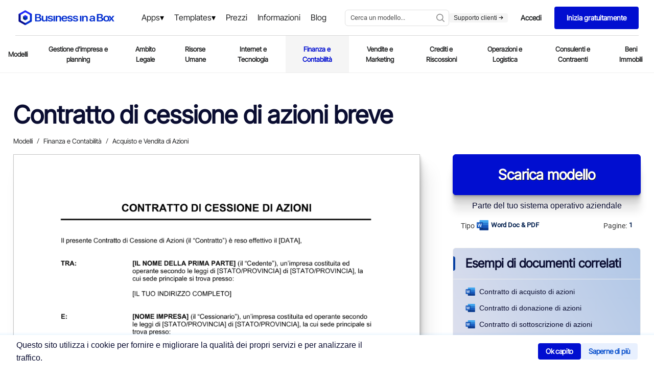

--- FILE ---
content_type: text/html
request_url: https://www.business-in-a-box.com/it/template/contratto-di-cessione-di-azioni-breve-D7177/
body_size: 23124
content:
<!doctype html><html data-n-head-ssr lang="it" data-n-head="%7B%22lang%22:%7B%22ssr%22:%22it%22%7D%7D"><head><meta data-n-head="ssr" charset="utf-8"><meta data-n-head="ssr" name="viewport" content="width=device-width,initial-scale=1"><meta data-n-head="ssr" data-hid="description" name="description" content="Scarica questo Contratto di cessione di azioni breve in formato Word (DOC/DOCX) o PDF. Avvia la tua prova gratuita per scaricare subito questo documento."><meta data-n-head="ssr" name="og:type" content="website"><meta data-n-head="ssr" name="og:image" content="https://templates.business-in-a-box.com/imgs/1000px/contratto-di-cessione-di-azioni_breve-D7177.png"><meta data-n-head="ssr" name="og:title" content="Contratto di cessione di azioni breve Modello | Free Word & PDF"><meta data-n-head="ssr" data-hid="keywords" name="keywords" content="Word, DOC, PDF, Free, Simple, Download, Canada, USA, United States, Sample, Example"><meta data-n-head="ssr" name="og:description" content="Scarica questo Contratto di cessione di azioni breve in formato Word (DOC/DOCX) o PDF. Avvia la tua prova gratuita per scaricare subito questo documento."><title>Contratto di cessione di azioni breve Modello | Free Word & PDF</title><link data-n-head="ssr" rel="icon" type="image/x-icon" href="https://templates.biztree.com/static/assets/images/favicon.ico"><link data-n-head="ssr" rel="icon" type="image/png" sizes="16x16" href="https://templates.biztree.com/static/assets/images/favicon-16x16.png"><link data-n-head="ssr" rel="icon" type="image/png" sizes="32x32" href="https://templates.biztree.com/static/assets/images/favicon-32x32.png"><link data-n-head="ssr" rel="canonical" href="https://www.business-in-a-box.com/it/template/contratto-di-cessione-di-azioni-breve-D7177/"><noscript data-n-head="ssr" data-hid="305080c9"><style></style></noscript><link rel="modulepreload" href="/_seo-assets-nuxt/3d6a4aee1322b3e18c7e.js" as="script"><link rel="modulepreload" href="/_seo-assets-nuxt/e976b7cc9ff3059e8903.js" as="script"><link rel="modulepreload" href="/_seo-assets-nuxt/e8d884339f43feb916f0.js" as="script"><style data-vue-ssr-id="83fd6f88:0 254bafc8:0 f2248330:0 a5044ac8:0 0369f274:0 3bc37b54:0 05576375:0 33f0d55a:0 6776c22c:0 1362c220:0 60b8085e:0 210c62be:0 69759a05:0 0cc91a02:0 19235c9a:0 2bf234f6:0 5aabf4c5:0 7877b2c2:0 0f5d77ed:0 1a41b554:0 3d3f2451:0 00949c10:0 457ef4a8:0 10b6e03f:0 7bff82cd:0">*,:after,:before{box-sizing:border-box}ol[class],ul[class]{padding:0}blockquote,body,dd,dl,figcaption,figure,h1,h2,h3,h4,li,ol[class],p,ul[class]{margin:0}body{line-height:1.5;min-height:100vh;scroll-behavior:smooth;text-rendering:optimizeLegibility}ol[class],ul[class]{list-style:none}a:not([class]){text-decoration:none;text-decoration:initial}img{display:block;max-width:100%}article>*+*{margin-top:1em}button,input,select,textarea{font:inherit}@media(prefers-reduced-motion:reduce){*{animation-duration:0s!important;animation-iteration-count:1!important;scroll-behavior:auto!important;transition-duration:0s!important}}@font-face{font-display:swap;font-family:Roboto;font-style:normal;font-weight:400;src:url(/_seo-assets-nuxt/fc2b506.ttf) format("truetype")}body{-webkit-font-smoothing:antialiased;-moz-osx-font-smoothing:grayscale;color:#525252;font-family:Roboto,-apple-system,BlinkMacSystemFont,"Segoe UI",Oxygen,Ubuntu,Cantarell,"Open Sans","Helvetica Neue",sans-serif;font-size:13px;font-weight:400;line-height:1.6;min-height:100vh}.layout{display:grid;grid-auto-columns:100%;grid-template-areas:"navigation" "content";grid-template-rows:auto 1fr;justify-items:center}.layout__navigation{grid-area:navigation}.layout__content{grid-area:content;padding:2rem 2vw 0}h1,h2,h3,h4,h5,h6{font-weight:400}h1{color:#0841a3;font-size:45px;line-height:1.2}h2{font-size:28px}h2,h3{color:#021f4e;line-height:1.4}h3{font-size:18px}a{color:inherit;-webkit-text-decoration:none;text-decoration:none}.text-center{justify-items:center!important;text-align:center!important}.page-enter-active,.page-leave-active{opacity:1;transform:translateY(0)}.page-enter,.page-leave-to{opacity:0;transform:translateY(-4rem)}.markdown h4{font-size:15px}.markdown h4,.markdown h5{color:#262626;font-weight:700;margin:1rem 0 .5rem}.markdown h5{font-size:13px;text-transform:uppercase}.markdown p{margin-bottom:1em}.markdown a{color:#0841a3;-webkit-text-decoration:underline;text-decoration:underline}.markdown ol,.markdown ul{padding-left:1rem}.markdown--folder h3{color:#0841a3;font-size:35px;line-height:1.3;margin-bottom:3rem}.markdown--folder h4{color:#262626;font-size:19px;line-height:1.3}.markdown--folder ol,.markdown--folder p,.markdown--folder ul{font-size:18px;line-height:1.5}.markdown__section h5{color:#525252;display:flex;font-size:24px;font-weight:400;justify-content:space-between;margin:0}.markdown__section h5:hover{cursor:pointer}.markdown__section h5:after{background-image:url("data:image/svg+xml;charset=utf-8,%3Csvg xmlns='http://www.w3.org/2000/svg' xmlns:xlink='http://www.w3.org/1999/xlink' width='16' height='16'%3E%3Cdefs%3E%3Cpath id='a' d='M.557.594A.445.445 0 0 1 1.12.509l.064.048 8 7.11c.177.158.197.421.06.602l-.06.063-8 7.111a.444.444 0 0 1-.645-.606l.055-.058L8.22 8 .594 1.221A.445.445 0 0 1 .509.658L.557.594Z'/%3E%3C/defs%3E%3Cg fill='none' fill-rule='evenodd' transform='translate(4)'%3E%3Cmask id='b' fill='%23fff'%3E%3Cuse xlink:href='%23a'/%3E%3C/mask%3E%3Cuse xlink:href='%23a' fill='%230B0B0A' fill-rule='nonzero'/%3E%3Cg fill='%23999' mask='url(%23b)'%3E%3Cpath d='M-3.556 0h16v16h-16z'/%3E%3C/g%3E%3C/g%3E%3C/svg%3E");background-repeat:no-repeat;background-size:100%;content:"";height:2rem;width:2rem}.markdown__section h6{font-size:18px;font-weight:700;line-height:1.5;margin:1.5em 0 .5em;text-transform:uppercase}.markdown__section>:not(h5){display:none;margin-left:3rem;position:relative}.markdown__section>:not(h5):before{background-color:#eee;bottom:-10px;content:"";left:0;position:absolute;top:-10px;width:4px}.markdown__section h6,.markdown__section>p{padding-left:3rem}.markdown__section ol,.markdown__section>ul{padding-left:6rem}.markdown__section--active h5{color:#0841a3;margin-bottom:2rem}.markdown__section--active h5:after{background-image:url("data:image/svg+xml;charset=utf-8,%3Csvg xmlns='http://www.w3.org/2000/svg' width='16' height='16'%3E%3Cpath fill='%23999' fill-rule='nonzero' d='M15.51 4.163a.445.445 0 0 1 .085.563l-.047.065-7.111 8a.445.445 0 0 1-.601.059l-.064-.06-7.11-8a.444.444 0 0 1 .605-.645l.059.055 6.778 7.626 6.78-7.626a.445.445 0 0 1 .562-.084l.065.047Z'/%3E%3C/svg%3E")}.markdown__section--active>:not(h5){display:block}@media screen and (max-width:600px){.markdown__section>*{margin-left:0!important;padding-left:0!important}.markdown__section>:before{display:none}}.markdown--long{font-size:16px}.markdown--long h4{color:#0841a3;font-size:35px;font-weight:400;line-height:1.2;margin-bottom:2rem}.markdown--long h5{color:#262626;font-size:24px;font-weight:400;line-height:1.2;margin:2rem 0 1rem;text-transform:none}.markdown--long h6{color:#262626;color:#0841a3;font-size:16px;margin-bottom:1rem;text-transform:uppercase}.markdown--long ol,.markdown--long ul{padding-left:3rem}.templateMarkdown h1{color:#0a0d31;font-family:"Inter Tight",sans-serif;font-size:4rem;font-weight:600;line-height:1.2;margin:0 auto;max-width:25em;text-align:left}@media screen and (max-width:600px){.templateMarkdown h1{font-size:calc(1rem + 4vw)}}.templateMarkdown h2{font-size:3rem}.templateMarkdown h2,.templateMarkdown h3{color:#0a0d31;font-family:"Inter Tight",sans-serif;font-weight:600;text-align:left}.templateMarkdown h3{font-size:2.5rem;width:100%}.templateMarkdown h4{font-family:"Inter Tight",sans-serif;font-size:2rem}.templateMarkdown h4,.templateMarkdown h5{color:#0a0d31;font-weight:600;text-align:left}.templateMarkdown h5{font-family:Inter,sans-serif;font-size:1.5rem;margin:0;width:100%}.templateMarkdown p{font-size:1rem;font-weight:400;margin-bottom:1rem;text-align:left}.templateMarkdown a,.templateMarkdown p{color:#0a0d31;font-family:Inter,sans-serif}.templateMarkdown a{-webkit-text-decoration:underline;text-decoration:underline}.templateMarkdown ol,.templateMarkdown ul{padding-left:1rem}.templateMarkdown--folder h1{color:#0a0d31;font-family:"Inter Tight",sans-serif;font-size:4rem;font-weight:600;line-height:1.2;margin:0 auto;max-width:25em;text-align:left}@media screen and (max-width:600px){.templateMarkdown--folder h1{font-size:calc(1rem + 4vw)}}.templateMarkdown--folder h2{font-size:3rem}.templateMarkdown--folder h2,.templateMarkdown--folder h3{color:#0a0d31;font-family:"Inter Tight",sans-serif;font-weight:600;text-align:left}.templateMarkdown--folder h3{font-size:2.5rem;width:100%}.templateMarkdown--folder h4{color:#0a0d31;font-family:"Inter Tight",sans-serif;font-size:2rem;font-weight:600;text-align:left}.templateMarkdown--folder h5{font-size:1.5rem;font-weight:600;margin:0;width:100%}.templateMarkdown--folder h5,.templateMarkdown--folder p{color:#0a0d31;font-family:Inter,sans-serif;text-align:left}.templateMarkdown--folder p{font-size:1rem;font-weight:400}.templateMarkdown--folder ol,.templateMarkdown--folder ul{font-size:18px;line-height:1.5}.templateMarkdown__section h5{color:#0a0d31;display:flex;font-size:24px;font-weight:400;justify-content:space-between;margin:0}.templateMarkdown__section h5:hover{cursor:pointer}.templateMarkdown__section h5:after{background-image:url("data:image/svg+xml;charset=utf-8,%3Csvg xmlns='http://www.w3.org/2000/svg' xmlns:xlink='http://www.w3.org/1999/xlink' width='16' height='16'%3E%3Cdefs%3E%3Cpath id='a' d='M.557.594A.445.445 0 0 1 1.12.509l.064.048 8 7.11c.177.158.197.421.06.602l-.06.063-8 7.111a.444.444 0 0 1-.645-.606l.055-.058L8.22 8 .594 1.221A.445.445 0 0 1 .509.658L.557.594Z'/%3E%3C/defs%3E%3Cg fill='none' fill-rule='evenodd' transform='translate(4)'%3E%3Cmask id='b' fill='%23fff'%3E%3Cuse xlink:href='%23a'/%3E%3C/mask%3E%3Cuse xlink:href='%23a' fill='%230B0B0A' fill-rule='nonzero'/%3E%3Cg fill='%23999' mask='url(%23b)'%3E%3Cpath d='M-3.556 0h16v16h-16z'/%3E%3C/g%3E%3C/g%3E%3C/svg%3E");background-repeat:no-repeat;background-size:100%;content:"";height:2rem;width:2rem}.templateMarkdown__section h6{font-size:18px;font-weight:700;line-height:1.5;margin:1.5em 0 .5em;text-transform:uppercase}.templateMarkdown__section>:not(h5){display:none;margin-left:3rem;position:relative}.templateMarkdown__section>:not(h5):before{background-color:#eee;bottom:-10px;content:"";left:0;position:absolute;top:-10px;width:4px}.templateMarkdown__section h6,.templateMarkdown__section>p{padding-left:3rem}.templateMarkdown__section ol,.templateMarkdown__section>ul{padding-left:6rem}.templateMarkdown__section--active h5{color:#0a0d31;font-weight:600;margin-bottom:2rem}.templateMarkdown__section--active h5:after{background-image:url("data:image/svg+xml;charset=utf-8,%3Csvg xmlns='http://www.w3.org/2000/svg' width='16' height='16'%3E%3Cpath fill='%23999' fill-rule='nonzero' d='M15.51 4.163a.445.445 0 0 1 .085.563l-.047.065-7.111 8a.445.445 0 0 1-.601.059l-.064-.06-7.11-8a.444.444 0 0 1 .605-.645l.059.055 6.778 7.626 6.78-7.626a.445.445 0 0 1 .562-.084l.065.047Z'/%3E%3C/svg%3E")}.templateMarkdown__section--active>:not(h5){display:block}@media screen and (max-width:600px){.templateMarkdown__section>*{margin-left:0!important;padding-left:0!important}.templateMarkdown__section>:before{display:none}}.templateMarkdown--long{font-size:16px}.templateMarkdown--long h4{color:#0a0d31;font-size:35px;font-weight:400;line-height:1.2;margin-bottom:2rem}.templateMarkdown--long h5{color:#0a0d31;font-size:24px;font-weight:600;line-height:1.2;margin:2rem 0 1rem;text-transform:none}.templateMarkdown--long h6{color:#0a0d31;font-size:16px;margin-bottom:1rem;text-transform:uppercase}.templateMarkdown--long ol,.templateMarkdown--long ul{padding-left:3rem}.nuxt-progress{background-color:#fff;height:2px;left:0;opacity:1;position:fixed;right:0;top:0;transition:width .1s,opacity .4s;width:0;z-index:999999}.nuxt-progress.nuxt-progress-notransition{transition:none}.nuxt-progress-failed{background-color:red}body[data-v-22014b75]{color:#393939}.zebra[data-v-22014b75]{background:#fafafa;width:100%}.layout[data-v-22014b75]{transform:translateZ(0);-webkit-transform:translateZ(0)}.layout__skeleton[data-v-22014b75]{background:rgba(0,0,0,.014);height:auto;width:100%}.layout__content-below[data-v-22014b75]{margin:0;padding:0 2vw;width:80rem}.layout__content--document[data-v-22014b75]{grid-column-gap:4rem;display:grid;grid-auto-rows:auto;grid-template-areas:"headline headline" "breadcrumb breadcrumb" "document cta" "document metadata" "document related" "document authorship" "description credibility" "description benefits" "description .";grid-template-columns:auto 23rem;grid-template-rows:auto auto auto auto auto auto;height:auto;width:100%}@media screen and (max-width:950px){.layout__content--document[data-v-22014b75]{grid-template-areas:"headline headline" "breadcrumb breadcrumb" "document document" "metadata metadata" "cta cta" "description description" "related benefits";grid-template-columns:1.5fr 1fr;grid-template-columns:1fr 1fr}}@media screen and (max-width:600px){.layout__content--document[data-v-22014b75]{grid-template-areas:"headline" "breadcrumb" "metadata" "document" "cta" "related" "benefits" "credibility" "authorship" "description";grid-template-columns:none}}.wrapper[data-v-22014b75]{height:auto;justify-self:center;margin-top:1rem;max-width:80rem;width:100%}.wrapper[data-v-22014b75]:first-child{overflow-y:hidden}.wrapper__spacer20[data-v-22014b75]{height:20px;width:100%}.wrapper__spacer30[data-v-22014b75]{height:30px;width:100%}.wrapper__spacer60[data-v-22014b75]{height:60px;width:100%}.wrapper__spacer100[data-v-22014b75]{height:100px;width:100%}.wrapper h2[data-v-22014b75]{font-size:3rem}.wrapper h2[data-v-22014b75],.wrapper h3[data-v-22014b75]{color:#0a0d31;font-family:"Inter Tight",sans-serif;font-weight:600;text-align:center}.wrapper h3[data-v-22014b75]{font-size:2.5rem;width:100%}.wrapper h4[data-v-22014b75]{font-size:2rem;text-align:center}.wrapper h4[data-v-22014b75],.wrapper h5[data-v-22014b75]{color:#0a0d31;font-family:"Inter Tight",sans-serif;font-weight:600;line-height:1.2}.wrapper h5[data-v-22014b75]{font-size:1.5rem;margin:0;text-align:left;width:100%}.wrapper p[data-v-22014b75]{color:#0a0d31;font-family:Inter,sans-serif;font-size:1rem;font-weight:400;text-align:left}@media only screen and (max-width:1280px){.mobile-actions__content[data-v-22014b75]{display:none!important}.layout[data-v-22014b75]{display:flex;flex-direction:column;overflow:auto}.layout__content-below[data-v-22014b75]{width:auto}.wrapper[data-v-22014b75]{overflow:auto}}@media only screen and (max-width:800px){.mobile-actions__content[data-v-22014b75]{display:none!important}.layout[data-v-22014b75]{display:flex;flex-direction:column;overflow:auto}.layout__content-below[data-v-22014b75]{width:auto}.wrapper[data-v-22014b75]{overflow:auto}}.visually-hidden[data-v-b6b63f96]{clip:rect(0,0,0,0);border:0;height:1px;margin:-1px;overflow:hidden;padding:0;position:absolute;width:1px}.bib-cookie-notice[data-v-b6b63f96]{align-items:center;background-color:#fff;bottom:0;box-shadow:0 1px 4px 4px rgba(29,140,242,.08);display:none;flex-direction:row;gap:1rem;left:0;min-height:64px;padding:0 2rem;position:fixed;transition:all 1s;width:100%;z-index:998}.bib-cookie-notice .bib-cookie-message[data-v-b6b63f96]{color:#000;width:60%}.bib-cookie-notice .bib-cookie-message p[data-v-b6b63f96]{text-wrap:pretty;color:#0a0d31;font-family:Inter,sans-serif;font-size:1rem;font-weight:400;text-align:left}.bib-cookie-notice .bib-cookie-button-area[data-v-b6b63f96]{display:flex;flex-direction:row-reverse;gap:1rem;width:40%}.bib-cookie-notice .bib-cookie-button-area .cookie-button[data-v-b6b63f96]{align-items:center;background-color:#010ed0;border:1px solid #010ed0;border-radius:1mm;color:#fff;display:inline-flex;font-family:"Inter Tight",Sans-serif;font-size:15px;font-size:14px;font-weight:500;font-weight:600;gap:1em;justify-content:center;letter-spacing:-.3px;line-height:1;outline:0;padding:.6em 1em}.bib-cookie-notice .bib-cookie-button-area .cookie-button[data-v-b6b63f96]:hover{box-shadow:0 1px 1.5px rgba(0,0,0,.015),0 3px 4px rgba(0,0,0,.02),0 6px 8px rgba(0,0,0,.025),0 11px 15px rgba(0,0,0,.03),0 20px 30px rgba(0,0,0,.035),0 50px 70px rgba(0,0,0,.05)}.bib-cookie-notice .bib-cookie-button-area .decline[data-v-b6b63f96]{background-color:#e8f0fe;border:1px solid #e8f0fe;color:#0a51cd}.bib-cookie-notice .cookie-area[data-v-b6b63f96]{margin:2% 0;padding:5px}@media screen and (min-width:280px)and (max-width:765px){.bib-cookie-notice[data-v-b6b63f96]{flex-direction:column;gap:1rem;padding:2rem;text-align:center}.bib-cookie-notice .bib-cookie-message[data-v-b6b63f96]{width:100%}.bib-cookie-notice .bib-cookie-button-area[data-v-b6b63f96]{display:flex;flex-direction:column-reverse;gap:1rem;width:100%}.bib-cookie-notice .bib-cookie-button-area .cookie-button[data-v-b6b63f96]{width:100%}}.navigation[data-v-79962a0a]{display:grid;justify-items:stretch;justify-self:stretch}.navigation__headerSecondary[data-v-79962a0a],.navigation__secondary[data-v-79962a0a]{border-bottom:1px solid #eee;display:flex;justify-content:center}@font-face{font-family:"Inter Tight";src:url(https://templates.biztree.com/static/assets/new/fonts/InterTight-VariableFont_wght.ttf)}.primary[data-v-45ffb48d]{align-items:center;background-color:#fff;display:flex;justify-content:center;padding:0 30px}.primary .cta-btn[data-v-45ffb48d]{display:none}.primary .mega-menu-products[data-v-45ffb48d]{background-color:rgba(0,0,0,.6);display:block;height:200vh;justify-content:center;position:absolute;top:69px;width:100%;z-index:998}.primary .mega-menu-products-content[data-v-45ffb48d]{background:linear-gradient(90deg,#fff 80%,#f5f5f5 0);border-top:1px solid rgba(0,0,0,.149);display:block;justify-items:center;left:0;position:absolute;top:0;width:100%;z-index:999}.primary .mega-menu-products[v-show=true][data-v-45ffb48d]{display:block}.primary .mega-menu-products .mega-menu-products-content .row[data-v-45ffb48d]{display:flex;flex-direction:row;height:100%;justify-content:center;padding:0 30px;width:1280px}.primary .mega-menu-products .mega-menu-products-content .column[data-v-45ffb48d]{float:left;margin-bottom:15px;margin-left:0;margin-top:50px;width:420px}.primary .mega-menu-products .mega-menu-products-content .column__right[data-v-45ffb48d]{background-color:#f5f5f5;margin-right:-45px;padding:0 0 0 80px;width:100%}.primary .mega-menu-products .mega-menu-products-content .column__right--icon[data-v-45ffb48d]{background-color:#fff;border-radius:100px 100px 100px 100px;display:inline-flex;margin:0 0 -70px -150px;padding:25px 24px 25px 26px}.primary .mega-menu-products .mega-menu-products-content .column__right--icon svg[data-v-45ffb48d]{height:65px;margin-right:10px;width:65px}.primary .mega-menu-products .mega-menu-products-content .column__right img[data-v-45ffb48d]{margin-left:-5px;width:80%}.primary .mega-menu-products .mega-menu-products-content .column__right--heading[data-v-45ffb48d]{margin-top:45px}.primary .mega-menu-products .mega-menu-products-content .column__right--heading h3[data-v-45ffb48d]{font-family:"Inter Tight";font-size:30px;font-weight:700;line-height:1.6em}.primary .mega-menu-products .mega-menu-products-content .column .column[data-v-45ffb48d]{float:left;margin-bottom:50px;margin-left:0;margin-top:0}.primary .mega-menu-products .mega-menu-products-content .column .column h5[data-v-45ffb48d]{border-bottom:1px solid rgba(82,81,81,.361);color:#0a0d31;font-family:"Inter Tight";font-size:20px;font-weight:600;margin:0 0 15px;padding-bottom:5px;width:80%}.primary .mega-menu-products .mega-menu-products-content .column .column a[data-v-45ffb48d]{display:block;font-family:"Inter Tight",Sans-serif;font-size:16px;font-style:normal;font-weight:600;letter-spacing:0;line-height:1.6em;text-transform:none;transition:all .3s ease;word-spacing:0}.primary .mega-menu-products .mega-menu-products-content .column .column a[data-v-45ffb48d]:hover{color:#010ed0;transition:all .3s ease}.primary .mega-menu-products .mega-menu-products-content .column .column a:hover p[data-v-45ffb48d]{color:#0a0d31;transition:all .3s ease}.primary .mega-menu-products .mega-menu-products-content .column .column a p[data-v-45ffb48d]{font-family:Inter;font-size:12px;font-weight:400;margin-bottom:15px}.primary .mega-menu-products .mega-menu-products-content .column .column a svg[data-v-45ffb48d]{fill:#010ed0;margin-right:5px;max-height:16px;max-width:16px;position:relative;top:2px}.primary .mega-menu-products .mega-menu-products-content .column .column a img[data-v-45ffb48d]{color:#010ed0;display:inline-block;margin-right:5px;max-height:16px;max-width:16px;position:relative;top:2px}.primary .mega-menu-products .mega-menu-products-content .row[data-v-45ffb48d]:after{clear:both;content:"";display:table}.primary .mega-menu-templates[data-v-45ffb48d]{background-color:rgba(0,0,0,.6);display:block;height:200vh;justify-content:center;position:absolute;top:69px;width:100%;z-index:998}.primary .mega-menu-templates-content[data-v-45ffb48d]{background:linear-gradient(90deg,#fff 70%,#f5f5f5 0);border-top:1px solid rgba(0,0,0,.149);display:block;justify-items:center;left:0;position:absolute;top:0;width:100%;z-index:999}.primary .mega-menu-templates[v-show=true][data-v-45ffb48d]{display:block}.primary .mega-menu-templates .mega-menu-templates-content .row[data-v-45ffb48d]{display:flex;flex-direction:row;height:100%;justify-content:center;max-width:835px;width:100%}.primary .mega-menu-templates .mega-menu-templates-content .column[data-v-45ffb48d]{float:left;margin-bottom:15px;margin-left:0;margin-top:50px;width:300px}.primary .mega-menu-templates .mega-menu-templates-content .column__right[data-v-45ffb48d]{background-color:#f5f5f5;padding:0 0 0 80px;width:100%}.primary .mega-menu-templates .mega-menu-templates-content .column__right .column[data-v-45ffb48d]{margin-bottom:50px;margin-left:0;margin-top:50px;width:300px}.primary .mega-menu-templates .mega-menu-templates-content .column__right .column h5[data-v-45ffb48d]{border-bottom:1px solid rgba(82,81,81,.361);color:#0a0d31;font-family:"Inter Tight";font-size:20px;font-weight:600;margin:0 0 15px;padding-bottom:5px;width:100%}.primary .mega-menu-templates .mega-menu-templates-content .column__right .column a[data-v-45ffb48d]{display:block;font-family:"Inter Tight",Sans-serif;font-size:16px;font-style:normal;font-weight:500;letter-spacing:0;line-height:1.6em;padding:8px 0;text-transform:none;transition:all .3s ease;word-spacing:0}.primary .mega-menu-templates .mega-menu-templates-content .column__right .column a[data-v-45ffb48d]:hover{color:#010ed0;transition:all .3s ease}.primary .mega-menu-templates .mega-menu-templates-content .column .column[data-v-45ffb48d]{float:left;margin-bottom:50px;margin-left:0;margin-top:0}.primary .mega-menu-templates .mega-menu-templates-content .column .column h5[data-v-45ffb48d]{border-bottom:1px solid rgba(82,81,81,.361);color:#0a0d31;font-family:"Inter Tight";font-size:20px;font-weight:600;margin:0 0 15px;padding-bottom:5px;width:80%}.primary .mega-menu-templates .mega-menu-templates-content .column .column a[data-v-45ffb48d]{display:block;font-family:"Inter Tight",Sans-serif;font-size:16px;font-style:normal;font-weight:500;letter-spacing:0;line-height:1.6em;padding:8px 0;text-transform:none;transition:all .3s ease;word-spacing:0}.primary .mega-menu-templates .mega-menu-templates-content .column .column a[data-v-45ffb48d]:hover{color:#010ed0;transition:all .3s ease}.primary .mega-menu-templates .mega-menu-templates-content .row[data-v-45ffb48d]:after{clear:both;content:"";display:table}.primary__wrapper[data-v-45ffb48d]{border-bottom:1px solid rgba(0,0,0,.149);display:grid;grid-template-areas:"logo menu search actions";grid-template-columns:210px 1fr auto;min-height:70px;width:100%}.primary__menu-trigger[data-v-45ffb48d]{align-items:center;display:none;grid-area:trigger}.primary__menu-trigger .icon[data-v-45ffb48d]{fill:#a8a8a8;height:1.25rem;width:1.25rem}.primary__logo[data-v-45ffb48d]{grid-area:logo}.primary__logo[data-v-45ffb48d],.primary__menu[data-v-45ffb48d]{align-items:center;display:flex}.primary__menu[data-v-45ffb48d]{justify-content:center;margin-left:7.5rem}.primary__menu .menu__item[data-v-45ffb48d]{position:relative}.primary__menu .menu__item a[data-v-45ffb48d]{color:#252627;font-family:"Inter Tight",Sans-serif;font-size:1rem;font-weight:500;padding:25px 10px;-webkit-text-decoration:none!important;text-decoration:none!important;transition:all .2s ease-out}.primary__menu .menu__item a[data-v-45ffb48d]:hover{color:#010ed0;-webkit-text-decoration:underline;text-decoration:underline}.primary__menu .menu__item .dropdown[data-v-45ffb48d]:after{align-self:center;color:#000;content:"▾";display:inline-block;font-size:16px;line-height:1;position:relative;transition:all .2s ease-out}.primary__menu .menu__item .dropdown[data-v-45ffb48d]:hover:after{color:#010ed0;transition:all .2s ease-in}.primary__mobile[data-v-45ffb48d],.primary__mobile__search[data-v-45ffb48d]{display:none}.primary__search[data-v-45ffb48d]{grid-area:search}.primary__actions[data-v-45ffb48d],.primary__search[data-v-45ffb48d]{align-items:center;display:flex;justify-content:flex-end}.primary__actions[data-v-45ffb48d]{flex-direction:row;gap:1rem;grid-area:actions;padding-left:0}.primary__actions--ctaTryForFree[data-v-45ffb48d]{background-color:#010ed0;border-radius:4px 4px 4px 4px;color:#fff;font-family:"Inter Tight",Sans-serif;font-size:14px;font-style:normal;font-weight:600;letter-spacing:0;line-height:1.2em;padding:14px 24px;text-transform:none;transition:all .2s ease;word-spacing:0}.primary__actions--ctaTryForFree span[data-v-45ffb48d]{color:#fff}.primary__actions--ctaTryForFree[data-v-45ffb48d]:hover{background-color:#1e2cff;transition:all .2s ease}.primary__actions--ctaLogin[data-v-45ffb48d]{background-color:#fff;border:1px solid #fff;border-radius:4px 4px 4px 4px;color:#242627;font-family:"Inter Tight",Sans-serif;font-size:14px;font-style:normal;font-weight:600;letter-spacing:0;line-height:1.2em;padding:14px 24px;text-transform:none;transition:all .2s ease;word-spacing:0}.primary__actions--ctaLogin span[data-v-45ffb48d]{color:#242627}.primary__actions--ctaLogin[data-v-45ffb48d]:hover{border:1px solid #242627;transition:all .2s ease}.primary__actions--ctaLogin:hover span[data-v-45ffb48d]{color:#242627}.primary__actions--item[data-v-45ffb48d]{align-items:center;display:flex;flex-direction:column;justify-content:center;justify-content:flex-start}.primary__actions--item--contact[data-v-45ffb48d]{color:#252627;font-family:"Inter Tight",Sans-serif;font-size:1rem;font-weight:500;line-height:1.2em;transition:all .2s ease-out}.primary__actions--item--contact[data-v-45ffb48d]:hover{color:#010ed0;transition:all .2s ease-in}.primary__actions--item--support[data-v-45ffb48d]{background-color:#f5f5f5;border-radius:4px 4px 4px 4px;color:#252627;font-family:Inter,Sans-serif;font-size:12px;font-weight:500;line-height:1.2em;padding:2px 9px;transition:all .2s ease-out}.primary__actions--item--support svg[data-v-45ffb48d]{height:9px;width:9px}.primary__actions--item--support[data-v-45ffb48d]:hover{background-color:#dee0ff;color:#010ed0;transition:all .2s ease-in}.primary__actions--item--support:hover svg[data-v-45ffb48d]{fill:#010ed0;color:#010ed0}.primary__divider[data-v-45ffb48d]{background-color:#c6c6c6;height:28px;width:1px}.primary a[data-v-45ffb48d]{color:inherit;-webkit-text-decoration:none;text-decoration:none}.search__wrapper[data-v-45ffb48d]{max-width:14rem;width:100%}.mobile-actions__nav[data-v-45ffb48d]{color:#021f4e;margin-right:0}.mobile-actions__content[data-v-45ffb48d]{align-items:center;background-color:#eee;bottom:0;display:none;flex-direction:column;justify-content:center;left:0;position:fixed;right:0;top:0;transform:translateX(0);transform:translateX(100%);transition:all .2s ease;z-index:2}.mobile-actions__content--expanded[data-v-45ffb48d]{transform:translateX(0)}.mobile-actions__item[data-v-45ffb48d]{font-size:25px;margin:5vh 0}.mobile-actions .star[data-v-45ffb48d]{fill:#ff7100;height:.75rem;width:.75rem}@media(max-width:1300px){.primary[data-v-45ffb48d]{align-items:center;background-color:#fff;display:flex;justify-content:center;padding:0 30px}.primary__menu[data-v-45ffb48d]{margin-left:0}.primary .mega-menu-products .mega-menu-products-content .row[data-v-45ffb48d]{width:1080px}.primary .mega-menu-products .mega-menu-products-content .column .column[data-v-45ffb48d]{width:350px}.primary .mega-menu-templates .mega-menu-templates-content .row[data-v-45ffb48d]{width:1080px}.primary .mega-menu-templates .mega-menu-templates-content .column .column[data-v-45ffb48d]{width:250px}.primary .mega-menu-templates .mega-menu-templates-content .column__right[data-v-45ffb48d]{padding:0}.primary .mega-menu-templates .mega-menu-templates-content .column__right .column[data-v-45ffb48d]{margin-left:60px}}@media(max-width:1200px){.primary .mega-menu-products[data-v-45ffb48d],.primary .mega-menu-templates[data-v-45ffb48d]{top:55px}.primary__wrapper[data-v-45ffb48d]{grid-gap:0;border-bottom:0;grid-template-areas:"logo menu actions" "search search search";grid-template-columns:auto auto;padding-top:11px}.primary__mobile[data-v-45ffb48d]{display:flex;grid-area:search;justify-content:center;width:100%}.primary__mobile__search[data-v-45ffb48d]{display:flex;margin-top:10px;width:100%}.primary__search[data-v-45ffb48d]{display:none}.search__wrapper[data-v-45ffb48d]{max-width:none;width:100%}}@media(max-width:1080px){.primary .cta-btn[data-v-45ffb48d]{border-top:1px solid rgba(82,81,81,.361);display:flex;flex-direction:column;justify-content:center}.primary .cta-btn .cta-btn-login[data-v-45ffb48d]{border:1px solid #010ed0;border-radius:4px;color:#010ed0;font-size:12px;font-weight:600;margin:30px 20px 5px;padding:15px;text-align:center}.primary .cta-btn .cta-btn-contact-buy[data-v-45ffb48d]{display:flex;flex-direction:row}.primary .cta-btn .cta-btn-contact[data-v-45ffb48d]{display:inline-block}.primary .cta-btn .cta-btn-buy[data-v-45ffb48d],.primary .cta-btn .cta-btn-contact[data-v-45ffb48d]{color:#010ed0;width:50%}.primary .cta-btn .cta-btn-buy[data-v-45ffb48d],.primary .cta-btn .cta-btn-contact[data-v-45ffb48d],.primary .cta-btn .cta-btn-free[data-v-45ffb48d]{border:1px solid #010ed0;border-radius:4px;font-size:12px;font-weight:600;margin:5px 20px;padding:15px;text-align:center}.primary .cta-btn .cta-btn-free[data-v-45ffb48d]{background-color:#010ed0;color:#fff}.primary .mega-menu-products[data-v-45ffb48d],.primary .mega-menu-templates[data-v-45ffb48d]{top:55px}.primary .mega-menu-products .mega-menu-products-content .row[data-v-45ffb48d]{width:940px}.primary .mega-menu-products .mega-menu-products-content .column .column[data-v-45ffb48d]{width:320px}.primary .mega-menu-templates .mega-menu-templates-content .column .column[data-v-45ffb48d]{width:250px}.primary .mega-menu-templates .mega-menu-templates-content .row[data-v-45ffb48d]{width:940px}.primary .mega-menu-templates .mega-menu-templates-content .column__right[data-v-45ffb48d]{padding:0}.primary .mega-menu-templates .mega-menu-templates-content .column__right .column[data-v-45ffb48d]{margin-left:0}.primary__wrapper[data-v-45ffb48d]{grid-gap:0;grid-template-areas:"logo menu actions" "search search search";grid-template-columns:auto auto;padding-top:11px}.primary__mobile[data-v-45ffb48d]{display:flex;grid-area:search;justify-content:center;width:100%}.primary__mobile__search[data-v-45ffb48d]{display:flex;margin-top:10px;width:100%}.primary__search[data-v-45ffb48d]{display:none}.search__wrapper[data-v-45ffb48d]{max-width:none;width:100%}}@media(max-width:970px){.primary__wrapper[data-v-45ffb48d]{grid-gap:0;grid-template-areas:"logo actions trigger" "search search search";grid-template-columns:auto auto 60px;padding:5px 0}.primary__actions--item[data-v-45ffb48d]{display:none}.primary__menu-trigger[data-v-45ffb48d]{display:flex;grid-area:trigger;justify-content:center}.primary__menu-trigger--menu[data-v-45ffb48d]{background:#fff;border-bottom:1px solid rgba(0,0,0,.149);border-top:1px solid rgba(0,0,0,.149);display:flex;flex-direction:column;height:100vh;left:0;position:absolute;top:60px;width:100%;z-index:997}.primary__menu-trigger--menu .menu__item[data-v-45ffb48d]{padding:20px;position:relative}.primary__menu-trigger--menu .menu__item a[data-v-45ffb48d]{color:#252627;font-family:"Inter Tight",Sans-serif;font-size:15px;font-weight:500;padding:25px 10px;-webkit-text-decoration:none!important;text-decoration:none!important;transition:all .2s ease-out}.primary__menu-trigger--menu .menu__item a[data-v-45ffb48d]:hover{color:#010ed0;-webkit-text-decoration:underline;text-decoration:underline}.primary__menu-trigger--menu .menu__item a.links[data-v-45ffb48d]{padding-right:100%}.primary__menu-trigger--menu .menu__item .dropdown[data-v-45ffb48d]:after{align-self:center;color:#000;content:"▾";display:inline-block;font-size:16px;line-height:1;position:relative;transition:all .2s ease-out}.primary__menu-trigger--menu .menu__item .dropdown[data-v-45ffb48d]:hover:after{color:#010ed0;transition:all .2s ease-in}.primary__menu-trigger--menu .menu__item[data-v-45ffb48d]:hover{background-color:#f5f5f5}.primary__menu[data-v-45ffb48d]{display:none;grid-area:menu}.primary .mega-menu-products[data-v-45ffb48d],.primary .mega-menu-templates[data-v-45ffb48d]{height:500vh;top:50px}.primary .mega-menu-products-content[data-v-45ffb48d]{background:#fff}.primary .mega-menu-products .mega-menu-products-content .column[data-v-45ffb48d]{margin-top:30px}.primary .mega-menu-products .mega-menu-products-content .row[data-v-45ffb48d]{display:flex;flex-direction:column;justify-content:center;padding:0 10%;width:100%}.primary .mega-menu-products .mega-menu-products-content .column__right[data-v-45ffb48d]{display:none}.primary .mega-menu-templates .mega-menu-templates-content .row[data-v-45ffb48d]{display:flex;flex-direction:column;justify-content:center;padding:0 10%;width:100%}.primary .mega-menu-templates-content[data-v-45ffb48d]{background:#fff}.primary .mega-menu-templates .mega-menu-templates-content .column[data-v-45ffb48d]{margin-bottom:0;margin-top:30px}.primary .mega-menu-templates .mega-menu-templates-content .column .column[data-v-45ffb48d]{margin-bottom:0}.primary .mega-menu-templates .mega-menu-templates-content .column__right[data-v-45ffb48d]{margin-top:30px;padding:0}.primary .mega-menu-templates .mega-menu-templates-content .column__right .column[data-v-45ffb48d]{margin-bottom:30px;margin-left:0}}@media(max-width:600px){.search__wrapper[data-v-45ffb48d]{max-width:none;width:100%}.primary__menu-trigger[data-v-45ffb48d]{display:flex;grid-area:trigger}.primary__menu-trigger--menu[data-v-45ffb48d]{top:50px}.primary__menu[data-v-45ffb48d]{display:none}.primary__wrapper[data-v-45ffb48d]{grid-gap:0;grid-template-areas:"logo actions trigger" "search search search";grid-template-columns:150px 1fr 2rem;padding:5px 0}.primary__mobile[data-v-45ffb48d]{display:flex;width:100%}.primary__mobile__search[data-v-45ffb48d]{display:flex;margin-top:10px;width:100%}.primary__search[data-v-45ffb48d]{display:none}.primary__actions[data-v-45ffb48d]{align-items:center;justify-content:flex-end;padding-left:0}.primary__actions--ctaLogin[data-v-45ffb48d],.primary__actions--ctaTryForFree[data-v-45ffb48d]{font-size:12px;padding:10px 15px}.primary__actions--item[data-v-45ffb48d]{display:none}.primary__actions--mobile[data-v-45ffb48d]{display:flex;padding-right:0}.primary__actions--mobile .icon[data-v-45ffb48d]{fill:#a8a8a8;height:1.5rem;width:1.5rem}}@media(max-width:400px){.search__wrapper[data-v-45ffb48d]{max-width:none;width:100%}.primary__menu-trigger[data-v-45ffb48d]{display:flex;grid-area:trigger}.primary__menu[data-v-45ffb48d]{display:none}.primary__wrapper[data-v-45ffb48d]{grid-gap:0;grid-template-areas:"logo actions trigger" "search search search";grid-template-columns:auto auto 2rem;padding:5px 0}.primary__mobile[data-v-45ffb48d]{display:flex;width:100%}.primary__mobile__search[data-v-45ffb48d]{display:flex;margin-top:10px;width:100%}.primary__search[data-v-45ffb48d]{display:none}.primary__actions[data-v-45ffb48d]{align-items:center;grid-area:actions;justify-content:flex-end;padding-left:0}.primary__actions--ctaLogin[data-v-45ffb48d],.primary__actions--ctaTryForFree[data-v-45ffb48d]{font-size:12px;padding:10px 15px}.primary__actions--item[data-v-45ffb48d]{display:none}.primary__actions--mobile[data-v-45ffb48d]{display:flex;padding-right:0}.primary__actions--mobile .icon[data-v-45ffb48d]{fill:#a8a8a8;height:1.5rem;width:1.5rem}}@media(max-width:360px){.search__wrapper[data-v-45ffb48d]{max-width:none;width:100%}.primary__menu-trigger[data-v-45ffb48d]{display:flex;grid-area:trigger}.primary__menu[data-v-45ffb48d]{display:none}.primary__wrapper[data-v-45ffb48d]{grid-gap:0;grid-template-areas:"logo actions trigger" "search search search";grid-template-columns:120px 1fr 2rem;padding:5px 0}.primary__mobile[data-v-45ffb48d]{display:flex;width:100%}.primary__mobile__search[data-v-45ffb48d]{display:flex;margin-top:10px;width:100%}.primary__search[data-v-45ffb48d]{display:none}.primary__actions[data-v-45ffb48d]{align-items:center;gap:.5rem;justify-content:flex-end;padding-left:0}.primary__actions--ctaLogin[data-v-45ffb48d],.primary__actions--ctaTryForFree[data-v-45ffb48d]{font-size:12px;padding:5px 10px}.primary__actions--item[data-v-45ffb48d]{display:none}.primary__actions--mobile[data-v-45ffb48d]{display:flex;padding-right:0}.primary__actions--mobile .icon[data-v-45ffb48d]{fill:#a8a8a8;height:1.5rem;width:1.5rem}}.search[data-v-12afd165]{align-items:stretch;background-color:#fff;border:1px solid #e0e0e0;border-radius:6px;display:flex;height:2rem;width:100%}.search__input[data-v-12afd165]{display:flex;flex:1;padding-left:.5rem;position:relative}.search__input input[data-v-12afd165]{-webkit-appearance:none;-moz-appearance:none;appearance:none;border:none;width:100%}.search__input input[data-v-12afd165]:focus-visible{outline:0}.search__label[data-v-12afd165]{color:#525252;left:calc(2px + .5rem);pointer-events:none;position:absolute;top:50%;transform:translateY(-50%)}.search__icon[data-v-12afd165]{align-items:center;display:flex;padding:0 .5rem}.search__icon svg[data-v-12afd165]{fill:#8d8d8d;height:16px;width:16px}.search__icon[data-v-12afd165]:hover{cursor:pointer}.navigation-secondary[data-v-4c8ed88e]{transition:all .2s ease}.navigation-secondary__content[data-v-4c8ed88e]{-moz-column-gap:1rem;column-gap:1rem;display:flex;justify-content:space-between;max-width:100rem;min-height:3.5rem;width:100%}.navigation-secondary__close[data-v-4c8ed88e],.navigation-secondary__content--header--contact[data-v-4c8ed88e],.navigation-secondary__content--header[data-v-4c8ed88e],.navigation-secondary__content--mainmenu[data-v-4c8ed88e]{display:none}.business-module[data-v-4c8ed88e]{align-items:center;color:#252627;display:flex;font-family:"Inter Tight";font-weight:600;padding:1rem;position:relative;text-align:center;-webkit-text-decoration:none;text-decoration:none;transition:all .2s ease;transition:all .2s ease-out}.business-module[data-v-4c8ed88e]:hover{transition:all .2s ease-in}.business-module[data-v-4c8ed88e]:hover,.nuxt-link-exact-active[data-v-4c8ed88e]{background-color:#f5f5f5;color:#010ed0}@media screen and (min-width:0px)and (max-width:1100px){.navigation-secondary__content[data-v-4c8ed88e]{flex-wrap:wrap;justify-content:center}.business-module[data-v-4c8ed88e]{margin:0 2vw;padding:.5rem}}@media screen and (min-width:0px)and (max-width:600px){.navigation-secondary[data-v-4c8ed88e]{background-color:#fff;bottom:0;left:0;position:fixed;right:0;top:0;transform:translateX(-100%);z-index:3}.navigation-secondary--expanded[data-v-4c8ed88e]{transform:translateX(0)}.navigation-secondary__content[data-v-4c8ed88e]{background-color:#fff;display:block;overflow-y:scroll}.navigation-secondary__content--mainmenu[data-v-4c8ed88e]{display:block}.navigation-secondary__content--header[data-v-4c8ed88e]{align-items:center;border-bottom:1px solid #e5e5e5;display:flex;flex-direction:row;gap:5rem;padding:1rem 1.5rem}.navigation-secondary__content--header a img[data-v-4c8ed88e]{width:150px}.navigation-secondary__content--header__close[data-v-4c8ed88e]{display:flex;top:1.5rem}.navigation-secondary__content--header--contact[data-v-4c8ed88e]{background-color:#010ed0;border-radius:4px 4px 4px 4px;color:#fff;display:block;font-family:"Inter Tight",Sans-serif;font-size:14px;font-style:normal;font-weight:600;letter-spacing:0;line-height:1.2em;padding:10px;text-transform:none;word-spacing:0}.navigation-secondary__content--header--contact span[data-v-4c8ed88e]{color:#fff}.navigation-secondary__content--header--contact[data-v-4c8ed88e]:hover{background-color:#242627}.business-module[data-v-4c8ed88e]{font-size:18px;margin:1vh 0;padding:.5rem 2rem}.nuxt-link-exact-active[data-v-4c8ed88e]{color:#010ed0;font-weight:600}.nuxt-link-exact-active[data-v-4c8ed88e]:after{background-color:#010ed0;width:100%}}@media screen and (max-width:360px){.navigation-secondary[data-v-4c8ed88e]{background-color:#fff;bottom:0;left:0;position:fixed;right:0;top:0;transform:translateX(-100%);z-index:3}.navigation-secondary--expanded[data-v-4c8ed88e]{transform:translateX(0)}.navigation-secondary__content[data-v-4c8ed88e]{background-color:#fff;display:block;overflow-y:scroll}.navigation-secondary__content--mainmenu[data-v-4c8ed88e]{display:block}.navigation-secondary__content--header[data-v-4c8ed88e]{align-items:center;border-bottom:1px solid #e5e5e5;display:flex;flex-direction:row;gap:3rem;padding:1rem 1.5rem}.navigation-secondary__content--header a img[data-v-4c8ed88e]{width:150px}.navigation-secondary__content--header__close[data-v-4c8ed88e]{display:flex;top:1.5rem}.navigation-secondary__content--header--contact[data-v-4c8ed88e]{background-color:#010ed0;border-radius:4px 4px 4px 4px;color:#fff;display:block;font-family:"Inter Tight",Sans-serif;font-size:14px;font-style:normal;font-weight:600;letter-spacing:0;line-height:1.2em;padding:10px;text-transform:none;word-spacing:0}.navigation-secondary__content--header--contact span[data-v-4c8ed88e]{color:#fff}.navigation-secondary__content--header--contact[data-v-4c8ed88e]:hover{background-color:#242627}.business-module[data-v-4c8ed88e]{font-size:18px;margin:1vh 0;padding:.5rem 2rem}.nuxt-link-exact-active[data-v-4c8ed88e]{color:#010ed0;font-weight:600}.nuxt-link-exact-active[data-v-4c8ed88e]:after{background-color:#010ed0;width:100%}}.close[data-v-b6473d3a]{align-items:center;display:flex;justify-content:center;opacity:.7;position:absolute;right:1rem;top:1rem;transition:all .2s ease}.close svg[data-v-b6473d3a],.close[data-v-b6473d3a]{height:1.5rem;width:1.5rem}.close svg[data-v-b6473d3a]{fill:#525252}.close[data-v-b6473d3a]:hover{cursor:pointer;opacity:1;transform:rotate(90deg)}.close--reversed svg[data-v-b6473d3a]{fill:#c6c6c6}.desc_web[data-v-324d5010]{display:block}@media(max-width:600px){.desc_web[data-v-324d5010]{display:none}}.desc_mobile[data-v-324d5010]{display:none}@media(max-width:600px){.desc_mobile[data-v-324d5010]{display:block}}.templateMarkdown h5[data-v-324d5010],.templateMarkdown--long h5[data-v-324d5010]{font-size:28px!important;font-weight:700}.templateMarkdown--long[data-v-324d5010]{font-size:18px}.card[data-v-324d5010]{height:-moz-fit-content;height:fit-content}.document[data-v-324d5010]{height:auto;width:100%}.document h1[data-v-324d5010]{color:#0a0d31;font-family:"Inter Tight",sans-serif;font-size:3rem;font-weight:600;line-height:1.4;max-width:25em;text-align:left}@media screen and (max-width:600px){.document h1[data-v-324d5010]{font-size:calc(1rem + 4vw)}}.document h2[data-v-324d5010]{font-size:3rem}.document h2[data-v-324d5010],.document h3[data-v-324d5010]{color:#0a0d31;font-family:"Inter Tight",sans-serif;font-weight:600;text-align:left}.document h3[data-v-324d5010]{font-size:2.5rem;width:100%}.document h4[data-v-324d5010]{font-size:2rem}.document h4[data-v-324d5010],.document h5[data-v-324d5010]{color:#0a0d31;font-family:"Inter Tight",sans-serif;font-weight:600;line-height:1.2;text-align:left}.document h5[data-v-324d5010]{font-size:1.5rem;margin:0;width:100%}.document p[data-v-324d5010]{color:#0a0d31;font-family:Inter,sans-serif;font-size:1rem;font-weight:400;text-align:left}.document__doc_skeleton[data-v-324d5010]{aspect-ratio:8.5/11;background:rgba(0,0,0,.02);height:auto;width:100%}.document__benefits_skeleton[data-v-324d5010],.document__desciption_skeleton[data-v-324d5010],.document__related_skeleton[data-v-324d5010]{background:rgba(0,0,0,.014);height:auto;width:100%}.document__leftside[data-v-324d5010]{display:flex;flex-direction:column;position:relative}.document__leftside--cta[data-v-324d5010]{display:none}@media(max-width:768px){.document__leftside--cta[data-v-324d5010]{display:block}.document__leftside .button--large[data-v-324d5010]{min-height:60px}}.document__rightside[data-v-324d5010]{display:flex;flex-direction:column}.document__rightside__cta[data-v-324d5010]{grid-area:cta;margin:0}.document__rightside__cta p[data-v-324d5010]{margin-top:.5rem;text-align:center}.document__rightside__cta--scroll[data-v-324d5010]{background:#fff;position:sticky;top:1rem;z-index:10}@media(max-width:768px){.document__rightside__cta[data-v-324d5010]{display:none}}.document__document[data-v-324d5010]{cursor:pointer;grid-area:document;margin:0 0 1rem}.document__document img[data-v-324d5010]{aspect-ratio:8.5/11;border:1px solid #c6c6c6;box-shadow:1px 2px 4px 0 rgba(0,0,0,.08),2px 4px 4px 0 rgba(0,0,0,.08),4px 8px 8px 0 rgba(0,0,0,.08),8px 16px 16px 0 rgba(0,0,0,.08),16px 32px 32px 0 rgba(0,0,0,.08);height:auto;width:100%}.document__document--label[data-v-324d5010]{background-color:#010ed0;border-radius:1mm;color:#fff!important;font-size:16px;font-weight:500;left:1rem;padding:.2rem .6rem;position:absolute;top:1rem}.document__headline[data-v-324d5010]{grid-area:headline}.document__headline h1[data-v-324d5010]{text-wrap-style:pretty}.document__breadcrumb[data-v-324d5010]{grid-area:breadcrumb;margin:.5rem 0 1rem}.document__metadata[data-v-324d5010]{grid-area:metadata;padding:1rem}.document__cta_skeleton[data-v-324d5010]{cursor:not-allowed;grid-area:cta}.document__related[data-v-324d5010]{grid-area:related;margin:1rem 0 0;overflow:hidden}.document__description[data-v-324d5010]{grid-area:description;height:auto;margin-top:4rem;width:100%}.document__description p[data-v-324d5010]{font-size:24px}.document__benefits[data-v-324d5010]{align-self:start;grid-area:benefits;margin:2rem 0 0}.document__credibility[data-v-324d5010]{background-color:#fafafa;grid-area:credibility;margin:2rem 0 0;padding:1rem 0 0}.document__authorship[data-v-324d5010],.document__credibility[data-v-324d5010]{align-self:start;border:1px solid #eee;border-radius:6px;width:100%}.document__authorship[data-v-324d5010]{grid-area:authorship;margin:1rem 0;padding:1rem}.metadata[data-v-324d5010]{justify-content:space-between}.metadata[data-v-324d5010],.metadata__item[data-v-324d5010]{display:flex}.metadata__label[data-v-324d5010]{color:#393939;font-size:14px;margin-right:.25rem}.metadata__value[data-v-324d5010]{color:#021f4e;display:flex;font-weight:700}.metadata .icon[data-v-324d5010]{height:20px;margin-right:.25rem;width:24px}.related__wrapper[data-v-324d5010]{max-height:20rem;overflow-y:hidden;position:relative}.related__list[data-v-324d5010]{grid-gap:1rem;display:grid}.description__wrapper[data-v-324d5010]{overflow-y:hidden;padding:0;position:relative}.description__wrapper p[data-v-324d5010]{font-size:14px}.description__sample[data-v-324d5010]{color:#021f4e;font-size:15px;font-weight:700;margin:1em 0 .5em}@media screen and (max-width:600px){.document[data-v-324d5010]{padding-top:0}.document__document[data-v-324d5010]{margin:1rem 0}.document__document img[data-v-324d5010]{height:auto;margin:0 auto;min-width:300px;padding-top:20px;width:100%}.document__benefits[data-v-324d5010],.document__description[data-v-324d5010]{margin:3rem 0}.document__doc_skeleton[data-v-324d5010]{aspect-ratio:328/423;background:rgba(0,0,0,.02);height:auto;width:100%}.description__wrapper[data-v-324d5010]{padding:0;position:static}.related__wrapper[data-v-324d5010]{padding:0;position:relative}}.breadcrumb[data-v-4f62841d]{color:#393939;flex-wrap:wrap}.breadcrumb[data-v-4f62841d],.breadcrumb__item[data-v-4f62841d]{display:flex}.breadcrumb__label[data-v-4f62841d]{align-items:center;color:#252627;display:flex;font-family:"Inter Tight";font-weight:500;position:relative;text-align:center;-webkit-text-decoration:none;text-decoration:none;transition:all .2s ease;transition:all .2s ease-out}.breadcrumb__label[data-v-4f62841d]:hover{color:#010ed0;cursor:pointer;transition:all .2s ease-in}.breadcrumb__divider[data-v-4f62841d]{margin:0 .5rem}.button[data-v-1ad18812]{align-items:center;-moz-appearance:none;-webkit-appearance:none;appearance:none;border:1px solid transparent;border-radius:6px;box-shadow:0 2px 1px rgba(0,0,0,.09),0 4px 2px rgba(0,0,0,.09),0 8px 4px rgba(0,0,0,.09),0 16px 8px rgba(0,0,0,.09),0 32px 16px rgba(0,0,0,.09);display:flex;font-size:22px;font-weight:700;justify-content:center;line-height:1.1;min-height:56px;outline:0;padding:.5em 2em;-webkit-text-decoration:none!important;text-decoration:none!important;text-shadow:#262626 1px 1px;transition:all .2s ease}.button[data-v-1ad18812]:hover{box-shadow:1px 2px 1px rgba(0,0,0,.12),1px 4px 2px rgba(0,0,0,.12),2px 8px 4px rgba(0,0,0,.12),4px 16px 8px rgba(0,0,0,.12),8px 32px 16px rgba(0,0,0,.12);cursor:pointer;transform:translateY(-2px)}.button--primary[data-v-1ad18812]{background-color:#010ed0;border-color:#010ed0;color:#fff;font-family:"Inter Tight",sans-serif}.button--primary[data-v-1ad18812]:hover{background-color:#1e2cff;border-color:#1e2cff}.button--accent[data-v-1ad18812]{background-color:#010ed0;border-color:#010ed0;color:#fff}.button--accent[data-v-1ad18812]:hover{background-color:#1e2cff;border-color:#1e2cff}.button--secondary[data-v-1ad18812]{background-color:#eee;border-color:#c6c6c6;color:#0841a3;text-shadow:#fff 1px 1px}.button--secondary[data-v-1ad18812]:hover{background-color:#e0e0e0;box-shadow:1px 2px 1px rgba(0,0,0,.08),1px 4px 2px rgba(0,0,0,.08),2px 8px 4px rgba(0,0,0,.08),4px 16px 8px rgba(0,0,0,.08)}.button--smaller[data-v-1ad18812]{font-size:11px;font-weight:500;min-height:28px}.button--small[data-v-1ad18812],.button--smaller[data-v-1ad18812]{border-radius:4px;box-shadow:none;padding:0 1em}.button--small[data-v-1ad18812]{font-family:"Inter Tight",Sans-serif;font-size:14px;font-weight:600;min-height:40px}.button--large[data-v-1ad18812]{border-radius:6px;font-size:28px;font-weight:700;min-height:80px;padding:0 2em}.button--wide[data-v-1ad18812]{padding-left:0;padding-right:0;width:100%}.button--effectless[data-v-1ad18812]{box-shadow:none!important}.button--effectless[data-v-1ad18812]:hover{box-shadow:none!important;transform:translateY(0)!important}.card[data-v-36310a3a]{background-color:#fafafa;border:1px solid #eee;border-radius:6px;display:flex;flex-direction:column}.card h1[data-v-36310a3a]{color:#0a0d31;font-family:"Inter Tight",sans-serif;font-size:4rem;font-weight:600;line-height:1.2;margin:0 auto;max-width:25em;text-align:left}@media screen and (max-width:600px){.card h1[data-v-36310a3a]{font-size:calc(1rem + 4vw)}}.card h2[data-v-36310a3a]{font-size:3rem}.card h2[data-v-36310a3a],.card h3[data-v-36310a3a]{color:#0a0d31;font-family:"Inter Tight",sans-serif;font-weight:600;text-align:left}.card h3[data-v-36310a3a]{font-size:2.5rem;width:100%}.card h4[data-v-36310a3a]{font-size:2rem}.card h4[data-v-36310a3a],.card h5[data-v-36310a3a]{color:#0a0d31;font-family:"Inter Tight",sans-serif;font-weight:600;line-height:1.2;text-align:left}.card h5[data-v-36310a3a]{font-size:1.5rem;margin:0;width:100%}.card p[data-v-36310a3a]{color:#0a0d31;font-family:Inter,sans-serif;font-size:1rem;font-weight:400;text-align:left}.card__header[data-v-36310a3a]{border-bottom:1px solid #eee;padding:1rem 1.5rem;position:relative}.card__header[data-v-36310a3a]:before{background-color:#0841a3;border-bottom-right-radius:4px;border-top-right-radius:4px;bottom:1rem;content:"";left:0;position:absolute;top:1rem;width:4px}.card__header--green[data-v-36310a3a]:before{background-color:#010ed0;bottom:auto;height:2rem;top:50%;transform:translateY(-50%)}.card__body[data-v-36310a3a]{flex:1;padding:1rem 1.5rem;position:relative}.card__headline[data-v-36310a3a]{font-weight:700}.card-sidebar[data-v-36310a3a]{background-image:linear-gradient(240deg,#afc6e6,#e9e6ef);border:1px solid #eee;border-radius:6px;display:flex;flex-direction:column;margin-bottom:0}.card-sidebar h1[data-v-36310a3a]{color:#0a0d31;font-family:"Inter Tight",sans-serif;font-size:4rem;font-weight:600;line-height:1.2;margin:0 auto;max-width:25em;text-align:left}@media screen and (max-width:600px){.card-sidebar h1[data-v-36310a3a]{font-size:calc(1rem + 4vw)}}.card-sidebar h2[data-v-36310a3a]{font-size:3rem}.card-sidebar h2[data-v-36310a3a],.card-sidebar h3[data-v-36310a3a]{color:#0a0d31;font-family:"Inter Tight",sans-serif;font-weight:600;text-align:left}.card-sidebar h3[data-v-36310a3a]{font-size:2.5rem;width:100%}.card-sidebar h4[data-v-36310a3a]{font-size:2rem}.card-sidebar h4[data-v-36310a3a],.card-sidebar h5[data-v-36310a3a]{color:#0a0d31;font-family:"Inter Tight",sans-serif;font-weight:600;line-height:1.2;text-align:left}.card-sidebar h5[data-v-36310a3a]{font-size:1.5rem;margin:0;width:100%}.card-sidebar p[data-v-36310a3a]{color:#0a0d31;font-family:Inter,sans-serif;font-size:1rem;font-weight:400;text-align:left}.card-sidebar__header[data-v-36310a3a]{border-bottom:1px solid #eee;padding:1rem 1.5rem;position:relative}.card-sidebar__header[data-v-36310a3a]:before{background-color:#0841a3;border-bottom-right-radius:4px;border-top-right-radius:4px;bottom:1rem;content:"";left:0;position:absolute;top:1rem;width:4px}.card-sidebar__header--green[data-v-36310a3a]:before{background-color:#010ed0;bottom:auto;height:2rem;top:50%;transform:translateY(-50%)}.card-sidebar__body[data-v-36310a3a]{flex:1;padding:1rem 1.5rem;position:relative}.card-sidebar__headline[data-v-36310a3a]{font-weight:700}.list[data-v-2ab48230]{align-items:stretch;display:flex}.list__icon[data-v-2ab48230]{margin:0 .5vw 0 0}.list__icon[data-v-2ab48230],.list__label[data-v-2ab48230]{align-items:center;display:flex}.list__label[data-v-2ab48230]{bottom:0;color:#0a0d31;font-family:Inter,sans-serif;font-size:14px;font-weight:500;left:0;padding-right:.5vw;position:absolute;right:0;text-align:center;top:0;transition:all .2s ease-out}.list__label span[data-v-2ab48230]{display:inline-block;overflow:hidden;text-overflow:ellipsis;white-space:nowrap}.list__label[data-v-2ab48230]:hover{color:#010ed0;cursor:pointer;font-weight:500;-webkit-text-decoration:none;text-decoration:none;transition:all .2s ease-in}.list__caption[data-v-2ab48230]{flex:1;position:relative}.icon[data-v-2ab48230]{height:16px;width:20px}.sticky[data-v-a3306fd0]{position:sticky;top:1rem}.content[data-v-a3306fd0]{grid-gap:1.5rem;display:grid;font-size:15px}.content h1[data-v-a3306fd0]{color:#0a0d31;font-family:"Inter Tight",sans-serif;font-size:4rem;font-weight:600;line-height:1.2;margin:0 auto;max-width:25em;text-align:left}@media screen and (max-width:600px){.content h1[data-v-a3306fd0]{font-size:calc(1rem + 4vw)}}.content h2[data-v-a3306fd0]{font-size:3rem}.content h2[data-v-a3306fd0],.content h3[data-v-a3306fd0]{color:#0a0d31;font-family:"Inter Tight",sans-serif;font-weight:600;text-align:left}.content h3[data-v-a3306fd0]{font-size:2.5rem;width:100%}.content h4[data-v-a3306fd0]{font-family:"Inter Tight",sans-serif;font-size:2rem;line-height:1.2}.content h4[data-v-a3306fd0],.content h5[data-v-a3306fd0]{color:#0a0d31;font-weight:600;text-align:left}.content h5[data-v-a3306fd0]{font-size:1.5rem;margin:0;width:100%}.content h5[data-v-a3306fd0],.content p[data-v-a3306fd0]{font-family:Inter,sans-serif}.content p[data-v-a3306fd0]{color:#0a0d31;font-size:1rem;font-weight:400;text-align:left}.content__item[data-v-a3306fd0]{align-items:center;display:flex;font-size:15px;margin-bottom:.5rem}.content__icon[data-v-a3306fd0]{fill:#0841a3;height:1rem;margin-right:.5rem;width:1rem}.content__action>[data-v-a3306fd0]{width:100%}@media screen and (min-width:0px)and (max-width:700px){.content__action[data-v-a3306fd0]{display:flex;justify-content:center}}.sticky[data-v-5afd1751]{position:sticky;top:1rem}.bullets[data-v-5afd1751]{grid-gap:1.5rem;display:grid}.bullets h1[data-v-5afd1751]{color:#0a0d31;font-family:"Inter Tight",sans-serif;font-size:4rem;font-weight:600;line-height:1.2;margin:0 auto;max-width:25em;text-align:left}@media screen and (max-width:600px){.bullets h1[data-v-5afd1751]{font-size:calc(1rem + 4vw)}}.bullets h2[data-v-5afd1751]{font-size:3rem}.bullets h2[data-v-5afd1751],.bullets h3[data-v-5afd1751]{color:#0a0d31;font-family:"Inter Tight",sans-serif;font-weight:600;text-align:left}.bullets h3[data-v-5afd1751]{font-size:2.5rem;width:100%}.bullets h4[data-v-5afd1751]{font-family:"Inter Tight",sans-serif;font-size:2rem;line-height:1.2}.bullets h4[data-v-5afd1751],.bullets h5[data-v-5afd1751]{color:#0a0d31;font-weight:600;text-align:left}.bullets h5[data-v-5afd1751]{font-size:1.5rem;margin:0;width:100%}.bullets h5[data-v-5afd1751],.bullets p[data-v-5afd1751]{font-family:Inter,sans-serif}.bullets p[data-v-5afd1751]{color:#0a0d31;font-size:1rem;font-weight:400;text-align:left}.bullets__item[data-v-5afd1751]{align-items:center;display:flex;font-size:15px;margin-bottom:.5rem}.bullets__icon[data-v-5afd1751]{fill:#0841a3;height:1rem;margin-right:.5rem;width:1rem}.bullets__action>[data-v-5afd1751]{width:100%}@media screen and (min-width:0px)and (max-width:700px){.bullets__action[data-v-5afd1751]{display:flex;justify-content:center}}.credibility[data-v-d7f517fc]{color:#0a0d31;display:flex;flex-direction:column}.credibility__wrapper[data-v-d7f517fc]{display:flex;flex-direction:column;gap:1rem}.credibility__item[data-v-d7f517fc]{border-bottom:1px solid #eee;display:flex;flex-direction:column;font-size:1rem;justify-content:center;padding:0 0 1rem}.credibility__item span[data-v-d7f517fc]{padding:0 1rem}.credibility__item[data-v-d7f517fc]:last-child{border:none}.credibility__first[data-v-d7f517fc]{display:flex;flex-direction:row;gap:1rem;text-transform:uppercase}.credibility__first-reviews[data-v-d7f517fc],.credibility__first-stars[data-v-d7f517fc]{display:flex;flex-direction:column;text-transform:uppercase}.credibility__first-reviews[data-v-d7f517fc]{margin-top:2px}.credibility__item-top[data-v-d7f517fc]{color:#0a0d31;font-size:1.4rem;font-weight:700;line-height:1.2}.authorship[data-v-7685638e]{align-items:center;color:#0a0d31;display:flex;gap:1em}.authorship__image img[data-v-7685638e]{border-radius:50%}.authorship__text[data-v-7685638e]{display:flex;flex-direction:column}.authorship__name[data-v-7685638e]{font-size:1rem;font-weight:700}.authorship__title[data-v-7685638e]{font-size:.8rem}.section h1[data-v-2b0a071b]{color:#0a0d31;font-family:"Inter Tight",sans-serif;font-size:4rem;font-weight:600;line-height:1.2;margin:0 auto;max-width:25em;text-align:center}@media screen and (max-width:600px){.section h1[data-v-2b0a071b]{font-size:calc(1rem + 4vw)}}.section__spacer20[data-v-2b0a071b]{height:20px;width:100%}.section__spacer30[data-v-2b0a071b]{height:30px;width:100%}.section__spacer60[data-v-2b0a071b]{height:60px;width:100%}.section__spacer100[data-v-2b0a071b]{height:100px;width:100%}.section h2[data-v-2b0a071b]{font-size:3rem}.section h2[data-v-2b0a071b],.section h3[data-v-2b0a071b]{color:#0a0d31;font-family:"Inter Tight",sans-serif;font-weight:600;text-align:center}.section h3[data-v-2b0a071b]{font-size:2.5rem;width:100%}.section h4[data-v-2b0a071b]{font-size:2rem;text-align:center}.section h4[data-v-2b0a071b],.section h5[data-v-2b0a071b]{color:#0a0d31;font-family:"Inter Tight",sans-serif;font-weight:600;line-height:1.2}.section h5[data-v-2b0a071b]{font-size:1.5rem;margin:0;text-align:left;width:100%}.section p[data-v-2b0a071b]{color:#0a0d31;font-family:Inter,sans-serif;font-size:1rem;font-weight:400;text-align:left}.section__heading[data-v-2b0a071b]{text-wrap:pretty;margin-top:1em;text-align:center}.section__body[data-v-2b0a071b]{grid-column-gap:3vw;grid-row-gap:3rem;-moz-column-gap:3vw;column-gap:3vw;display:grid;grid-template-columns:repeat(auto-fit,300px);justify-content:center;margin-left:auto;margin-right:auto;row-gap:3rem}.descriptionwrap[data-v-2b0a071b] :hover{background-color:#fff}.step[data-v-2b0a071b]{word-wrap:normal;border:1px solid #e5e7eb;border-radius:10px;display:grid;grid-column:auto;grid-row:auto;padding:0;position:relative}.step__labelwrap[data-v-2b0a071b]{margin-bottom:1em;margin-top:-1em}.step__labeltitle[data-v-2b0a071b]{text-wrap:pretty;color:var(--blue700);font-size:1.2em;font-weight:600}.step__labelborder[data-v-2b0a071b]{background:#e5e7eb;height:1px;margin-top:.5em;width:30px}.step__wrapper[data-v-2b0a071b]{display:grid;grid-template-rows:auto 1fr;overflow:hidden}.step__desciption-text[data-v-2b0a071b]{text-wrap:pretty;text-wrap:balance;color:#000;font-size:1em}.step .step__image-section[data-v-2b0a071b]{border-bottom:1px solid #e5e7eb;height:100%;position:relative;width:100%}.step .step__image[data-v-2b0a071b]{height:250px;-o-object-fit:cover;object-fit:cover;-o-object-position:top;object-position:top;position:relative;width:100%;z-index:-1}.step__description[data-v-2b0a071b]{background-color:var(--black100);box-sizing:border-box;min-height:150px;padding:2em;position:relative;z-index:999}.step__count[data-v-2b0a071b]{color:rgba(8,65,163,.208);font-size:3em;font-weight:700}@media screen and (max-width:750px){.section__heading[data-v-2b0a071b]{margin-top:0}.section__body[data-v-2b0a071b]{gap:3rem;grid-template-columns:none;position:relative;z-index:99}}@media screen and (min-width:750px){.section__body[data-v-2b0a071b]{gap:3rem;grid-template-columns:repeat(2,auto);position:relative;z-index:99}}@media screen and (min-width:1250px){.section__body[data-v-2b0a071b]{gap:3rem;grid-template-columns:repeat(4,auto);max-width:80rem;position:relative;z-index:99}}.main__spacer20[data-v-7084add8]{height:20px;width:100%}.main__spacer30[data-v-7084add8]{height:30px;width:100%}.main__spacer60[data-v-7084add8]{height:60px;width:100%}.main__spacer100[data-v-7084add8]{height:100px;width:100%}.main h2[data-v-7084add8]{font-size:3rem}.main h2[data-v-7084add8],.main h3[data-v-7084add8]{color:#0a0d31;font-family:"Inter Tight",sans-serif;font-weight:600;text-align:center}.main h3[data-v-7084add8]{font-size:2.5rem;width:100%}.main h4[data-v-7084add8]{font-size:2rem;text-align:center}.main h4[data-v-7084add8],.main h5[data-v-7084add8]{color:#0a0d31;font-family:"Inter Tight",sans-serif;font-weight:600;line-height:1.2}.main h5[data-v-7084add8]{font-size:1.5rem;margin:0;text-align:left;width:100%}.main p[data-v-7084add8]{font-family:Inter,sans-serif}.main p[data-v-7084add8],.main__body[data-v-7084add8]{color:#0a0d31;font-size:1rem;font-weight:400;text-align:left}.main__body[data-v-7084add8]{grid-gap:2rem;display:grid;font-family:"Inter Tight",sans-serif;gap:2rem;grid-template-columns:repeat(3,1fr);justify-content:center}@media screen and (max-width:800px){.main__body[data-v-7084add8]{grid-template-columns:none}}.main__subheadline[data-v-7084add8]{margin-right:0;padding-bottom:1em;text-align:center}.heading[data-v-7084add8]{text-align:center}.border[data-v-7084add8]{border-top:1px solid rgba(0,0,0,.063);margin:0 auto 1.25em;width:50em}.addPadding[data-v-7084add8]{padding-bottom:1em}.subheading[data-v-7084add8]{text-align:center}.card-50[data-v-2d93dfff],.card[data-v-2d93dfff]{border:1px solid #e5e7eb;border-radius:10px;font-size:1rem}.card[data-v-2d93dfff]{grid-gap:1em;display:grid;gap:1em;grid-template-areas:"body" "image-name";grid-template-columns:1fr;grid-template-rows:1fr .75fr;padding:1.2em}.card svg[data-v-2d93dfff]{justify-self:left}.card_iconwrap[data-v-2d93dfff]{background:#f2f2f5;border-radius:11px;box-shadow:0 1px 4px rgba(0,0,0,.14);grid-area:"image-name";margin:auto}.testimonial[data-v-2d93dfff]{background:hsla(0,0%,100%,.3);line-height:1}.testimonial__body[data-v-2d93dfff]{text-wrap:pretty;color:#0a0d31;font-family:"Inter Tight",sans-serif;grid-area:"body"}.testimonial__signature-name[data-v-2d93dfff]{color:#010ed0;font-family:Inter,sans-serif;font-weight:600;margin-top:5px}.testimonial__signature-title[data-v-2d93dfff]{color:#0a0d31;font-family:"Inter Tight",sans-serif;font-size:.9em}.testimonial__image[data-v-2d93dfff]{background-image:url(https://templates.biztree.com/static/misc/endorsers-4.png);background-repeat:no-repeat;background-size:auto 100%;height:40px;margin:0 auto 0 0;width:40px}.testimonial__image--robert[data-v-2d93dfff]{background-position:0 0}.testimonial__image--neal[data-v-2d93dfff]{background-position:33% 0}.testimonial__image--michael[data-v-2d93dfff]{background-position:100% 0}.testimonial__image--david[data-v-2d93dfff]{background-position:66% 0}.spacer20[data-v-2d49887e]{height:20px;width:100%}.spacer30[data-v-2d49887e]{height:30px;width:100%}.spacer40[data-v-2d49887e]{height:40px;width:100%}.spacer50[data-v-2d49887e]{height:50px;width:100%}.spacer60[data-v-2d49887e]{height:60px;width:100%}.spacer100[data-v-2d49887e]{height:100px;width:100%}h1[data-v-2d49887e]{color:#0a0d31;font-family:"Inter Tight",sans-serif;font-size:4rem;font-weight:600;line-height:1.2;margin:0 auto;max-width:25em;text-align:center}@media screen and (max-width:600px){h1[data-v-2d49887e]{font-size:calc(1rem + 4vw)}}h2[data-v-2d49887e]{font-size:3rem}h2[data-v-2d49887e],h3[data-v-2d49887e]{color:#0a0d31;font-family:"Inter Tight",sans-serif;font-weight:600;text-align:center}h3[data-v-2d49887e]{font-size:2.5rem;width:100%}h4[data-v-2d49887e]{font-family:"Inter Tight",sans-serif;font-size:2rem}h4[data-v-2d49887e],h5[data-v-2d49887e]{color:#0a0d31;font-weight:600;text-align:center}h5[data-v-2d49887e]{font-size:1.5rem;margin:0;width:100%}h5[data-v-2d49887e],p[data-v-2d49887e]{font-family:Inter,sans-serif}p[data-v-2d49887e]{text-wrap-style:balance;color:#0a0d31;font-size:1rem;font-weight:400;text-align:center}.cta[data-v-2d49887e]{grid-gap:2rem;background-image:linear-gradient(240deg,#afc6e6,#e9e6ef);justify-self:stretch;margin-top:3rem;padding:5rem 0}.cta[data-v-2d49887e],.cta__container[data-v-2d49887e]{display:grid;justify-items:center}.cta__container[data-v-2d49887e]{grid-gap:1.5rem;max-width:80%}.cta__headline[data-v-2d49887e]{font-family:"Inter Tight",sans-serif;font-size:2rem;font-weight:600}.cta__country[data-v-2d49887e],.cta__headline[data-v-2d49887e]{color:#0a0d31;text-align:center}.cta__country[data-v-2d49887e]{font-family:Inter,sans-serif;font-size:20px;font-weight:400;max-width:65rem}@media screen and (max-width:767px){.cta[data-v-2d49887e]{padding:3rem 30px}.cta__country[data-v-2d49887e],.cta__headline[data-v-2d49887e]{text-wrap-style:pretty}.cta__country[data-v-2d49887e]{padding:0 1rem}}.footer[data-v-29b22c74]{align-items:center;background-color:#000;display:flex;flex-direction:column;justify-self:stretch}.footer a[data-v-29b22c74]{color:#242627;-webkit-text-decoration:none;text-decoration:none}.footer a[data-v-29b22c74],.footer a[data-v-29b22c74]:hover{transition:all .2s ease-in}.footer a[data-v-29b22c74]:hover{color:#010ed0}.footer__container[data-v-29b22c74]{max-width:1280px;padding:5rem 0;width:100%}.footer__section[data-v-29b22c74]{max-width:1280px;padding:0 20px}.footer__sectionTwo[data-v-29b22c74],.footer__section[data-v-29b22c74]{display:flex;flex-direction:row;width:100%}.footer__sectionTwo[data-v-29b22c74]{background-color:#fff}.footer__sectionTwo--container[data-v-29b22c74]{align-items:center;display:flex;flex-direction:row;margin:0 auto;max-width:1280px;width:100%}.footer__sectionTwo--item[data-v-29b22c74]{border-right:1px solid rgba(0,0,0,.149);color:#242627;font-family:Inter,Sans-serif;height:80%;margin-left:0;padding:0 10px;width:100%}.footer__sectionTwo--item p[data-v-29b22c74]{font-size:14px;line-height:1.6em}.footer__sectionTwo--item--footer_links[data-v-29b22c74]{align-items:center;display:flex;flex-direction:row;gap:10px;justify-content:center}.footer__sectionTwo--item--footer_links a[data-v-29b22c74]{color:#242627;font-size:14px;font-weight:400}.footer__sectionTwo--item--footer_links a[data-v-29b22c74]:hover{color:#010ed0}.footer__sectionTwo--item span[data-v-29b22c74]{font-family:"Inter Tight",Sans-serif;font-size:11px;font-style:normal;font-weight:600;letter-spacing:.5px;line-height:1.2em;text-transform:uppercase;word-spacing:0}.footer__sectionTwo--item[data-v-29b22c74]:last-child{border-right:none}.footer__sectionTwo--social[data-v-29b22c74]{align-items:center;display:flex;flex-direction:row;flex-wrap:nowrap;gap:20px;justify-content:center}.footer__sectionTwo--social-item[data-v-29b22c74]{align-items:center;display:flex;flex-direction:row;gap:10px}.footer__sectionTwo--social-item a[data-v-29b22c74]{align-items:center;color:#0a0d31;display:flex;flex-direction:column;justify-content:space-around;text-align:center;transition:all .2s ease-out;width:80px}.footer__sectionTwo--social-item a svg[data-v-29b22c74]{color:#0a0d31;height:20px;transition:all .2s ease-out;width:20px}.footer__sectionTwo--social-item a p[data-v-29b22c74]{color:#0a0d31;font-family:"Inter Tight",Sans-serif;font-size:14px;font-weight:400;padding:5px 0}.footer__sectionTwo--social-item a:hover svg[data-v-29b22c74],.footer__sectionTwo--social-item a[data-v-29b22c74]:hover{color:#010ed0;transition:all .2s ease-in}.footer__sectionTwo--contact[data-v-29b22c74]{display:flex;flex-direction:column;font-size:14px}.footer__sectionTwo--rating[data-v-29b22c74]{align-items:center;display:flex;flex-direction:row;gap:10px}.footer__sectionTwo--rating img[data-v-29b22c74]{margin-right:8px;max-width:80px;width:100%}.footer__sectionTwo--rating span[data-v-29b22c74]{font-family:"Inter Tight",Sans-serif;font-size:12px;font-weight:600;text-transform:uppercase}.footer__sectionTwo--stars[data-v-29b22c74]{display:inline-flex}.footer .footerOne[data-v-29b22c74]{padding:20px 0}.footer .footerTwo[data-v-29b22c74]{padding:0 0 20px}.footer .pct20[data-v-29b22c74]{width:20%}.footer .pct30[data-v-29b22c74]{width:30%}.footer .pct50[data-v-29b22c74]{width:50%}.footer__group.bgImg[data-v-29b22c74]{align-content:center;background-image:url(https://templates.biztree.com/static/wp/footer-dots.svg);background-position:50%;background-repeat:no-repeat;background-size:85% auto}.footer__group[data-v-29b22c74]{margin:0 auto}.footer__group--cta[data-v-29b22c74]{align-items:center;background-color:#000;display:flex;flex-direction:column;gap:2rem;justify-content:center;margin:0 auto;padding:20px 0;width:-moz-fit-content;width:fit-content}.footer__group--cta img[data-v-29b22c74]{max-width:190px}.footer__group--cta a[data-v-29b22c74]{align-items:center;background-color:#010ed0;border-radius:4px;box-shadow:none;color:#fff;display:flex;font-family:"Inter Tight",Sans-serif;font-size:14px!important;font-weight:600;line-height:1.2;min-height:40px;padding:14px 24px;transition:all .2s ease-in}.footer__group--cta a[data-v-29b22c74]:hover{background-color:#1e2cff;color:#fff;transition:all .2s ease-out}.group__spacer20[data-v-29b22c74]{height:20px;width:100%}.group__spacer30[data-v-29b22c74]{height:30px;width:100%}.group__spacer60[data-v-29b22c74]{height:60px;width:100%}.group__spacer100[data-v-29b22c74]{height:100px;width:100%}.group__headline[data-v-29b22c74]{color:#fff;font-family:"Inter Tight",sans-serif;font-size:24px;font-weight:600;margin-bottom:1rem}.group__body--row[data-v-29b22c74]{display:flex;flex-direction:row}.group__body--links[data-v-29b22c74]{display:flex;flex-direction:column;width:100%}.group__body--links a[data-v-29b22c74]{line-height:1.2;width:350px}.group__item[data-v-29b22c74]{color:#393939}.group a[data-v-29b22c74]{color:hsla(60,17%,95%,.702);display:inline-block;font-family:"Inter Tight",sans-serif;font-size:17px;font-weight:400;padding:5px 0;transition:all .2s ease;width:100%}.group a[data-v-29b22c74],.group a[data-v-29b22c74]:hover{-webkit-text-decoration:none;text-decoration:none}.group a[data-v-29b22c74]:hover{color:#dee0ff;cursor:pointer}.social-icons[data-v-29b22c74]{grid-gap:.5rem;display:grid}.social[data-v-29b22c74]{display:flex;gap:.25rem}.social svg[data-v-29b22c74]{width:20px}@media(max-width:1000px){.footer__sectionTwo--social[data-v-29b22c74]{flex-wrap:wrap}}@media(max-width:767px){.footer .footerOne[data-v-29b22c74]{padding:0}.footer__spacer20[data-v-29b22c74]{height:20px;width:100%}.footer__spacer30[data-v-29b22c74]{height:30px;width:100%}.footer__spacer60[data-v-29b22c74]{height:60px;width:100%}.footer__spacer100[data-v-29b22c74]{height:100px;width:100%}.footer__section[data-v-29b22c74]{display:flex;flex-direction:column-reverse;gap:2rem;width:100%}.footer__sectionTwo[data-v-29b22c74]{display:flex;flex-direction:row}.footer__sectionTwo--container[data-v-29b22c74]{display:flex;flex-direction:column;gap:0}.footer__sectionTwo--social[data-v-29b22c74]{flex-wrap:wrap;width:100%}.footer__sectionTwo--item[data-v-29b22c74]:last-child{border-bottom:none}.footer__sectionTwo--item[data-v-29b22c74]{border-bottom:1px solid #e5e5e5;padding:15px 10px}.footer__sectionTwo--item--footer_links[data-v-29b22c74]{display:inline;flex-wrap:wrap;font-family:"Inter Tight",Sans-serif;font-size:12px;gap:1rem;width:100%}.group__headline[data-v-29b22c74]{font-size:18px}}</style><link rel="preload" href="/_seo-assets-nuxt/static/1768588905/it/template/contratto-di-cessione-di-azioni-breve-D7177/state.js" as="script"><link rel="preload" href="/_seo-assets-nuxt/static/1768588905/it/template/contratto-di-cessione-di-azioni-breve-D7177/payload.js" as="script"></head><body><div data-server-rendered="true" id="__nuxt"><div id="__layout"><div data-v-22014b75><div style="position:absolute" data-v-b6b63f96 data-v-22014b75><div role="dialog" aria-labelledby="dialog-title" aria-modal="true" data-v-b6b63f96><div id="bib-cookie-notice" class="bib-cookie-notice" data-v-b6b63f96><h2 id="dialog-title" class="visually-hidden" data-v-b6b63f96>Cookie Consent Notice</h2><div class="bib-cookie-message" data-v-b6b63f96><div data-v-b6b63f96><p data-v-b6b63f96>Questo sito utilizza i cookie per fornire e migliorare la qualità dei propri servizi e per analizzare il traffico.</p></div></div><div class="bib-cookie-button-area" data-v-b6b63f96><div data-v-b6b63f96><a href="/cookie-policy/" class="cookie-button decline transition" data-v-b6b63f96>Saperne di più</a></div><div data-v-b6b63f96><button class="cookie-button accept transition" data-v-b6b63f96>Ok capito</button></div></div></div></div></div><div class="layout" data-v-22014b75><div class="navigation layout__navigation" data-v-79962a0a data-v-22014b75><div class="primary" data-v-45ffb48d data-v-79962a0a><div class="mega-menu-templates" style="display:none" data-v-45ffb48d><div class="mega-menu-templates-content" data-v-45ffb48d><div class="row" data-v-45ffb48d><div class="column" data-v-45ffb48d><div class="column" data-v-45ffb48d><h5 data-v-45ffb48d>Per dipartimento</h5><a href="https://www.business-in-a-box.com/templates/business-administration/" data-v-45ffb48d>Administration</a> <a href="https://www.business-in-a-box.com/templates/business-plan-kit/" data-v-45ffb48d>Business Plan Kit</a> <a href="https://www.business-in-a-box.com/templates/finance-accounting/" data-v-45ffb48d>Finance & Accounting</a> <a href="https://www.business-in-a-box.com/templates/human-resources/" data-v-45ffb48d>Human Resources</a> <a href="https://www.business-in-a-box.com/templates/business-legal-agreements/" data-v-45ffb48d>Legal Agreements</a> <a href="https://www.business-in-a-box.com/templates/production-operations/" data-v-45ffb48d>Production & Ops</a> <a href="https://www.business-in-a-box.com/templates/sales-marketing/" data-v-45ffb48d>Sales & Marketing</a> <a href="https://www.business-in-a-box.com/templates/starting-a-business/" data-v-45ffb48d>Start a Business</a></div></div><div class="column" data-v-45ffb48d><div class="column" data-v-45ffb48d><h5 data-v-45ffb48d>Per tipo di documento</h5><a href="https://www.business-in-a-box.com/templates/business-legal-agreements/" data-v-45ffb48d>Business Agreements</a> <a href="https://www.business-in-a-box.com/templates/business-checklists/" data-v-45ffb48d>Business Checklists</a> <a href="https://www.business-in-a-box.com/templates/business-forms/" data-v-45ffb48d>Business Forms</a> <a href="https://www.business-in-a-box.com/templates/business-guides/" data-v-45ffb48d>Business Guides</a> <a href="https://www.business-in-a-box.com/templates/business-letters/" data-v-45ffb48d>Business Letters</a> <a href="https://www.business-in-a-box.com/templates/business-plan-kit/" data-v-45ffb48d>Business Plans</a> <a href="https://www.business-in-a-box.com/templates/company-policies/" data-v-45ffb48d>Business Policies</a> <a href="https://www.business-in-a-box.com/templates/business-procedures/" data-v-45ffb48d>Business Procedures</a> <a href="https://www.business-in-a-box.com/templates/business-proposals/" data-v-45ffb48d>Business Proposals</a> <a href="https://www.business-in-a-box.com/templates/business-resolutions/" data-v-45ffb48d>Business Resolutions</a> <a href="https://www.business-in-a-box.com/templates/business-spreadsheets/" data-v-45ffb48d>Business Spreadsheets</a> <a href="https://www.business-in-a-box.com/templates/business-worksheets/" data-v-45ffb48d>Business Worksheets</a></div></div><div class="column" data-v-45ffb48d><div class="column" data-v-45ffb48d><h5 data-v-45ffb48d>Argomenti principali</h5><a href="/templates/search?q=consulting" data-v-45ffb48d>Consulting</a> <a href="/templates/search?q=client%2520customer" data-v-45ffb48d>Customers</a> <a href="/templates/search?q=employees" data-v-45ffb48d>Employees</a> <a href="/templates/search?q=growth" data-v-45ffb48d>Growth</a> <a href="/templates/search?q=how%2520to" data-v-45ffb48d>How to</a> <a href="/templates/search?q=investment" data-v-45ffb48d>Investment</a> <a href="/templates/search?q=management" data-v-45ffb48d>Management</a> <a href="/templates/search?q=manufacturing" data-v-45ffb48d>Manufacturing</a> <a href="/templates/search?q=marketing" data-v-45ffb48d>Marketing</a> <a href="/templates/search?q=services" data-v-45ffb48d>Services</a> <a href="/templates/search?q=shareholders" data-v-45ffb48d>Shareholders</a> <a href="/templates/search?q=strategy" data-v-45ffb48d>Strategy</a></div></div><div class="column__right" data-v-45ffb48d><div class="column" data-v-45ffb48d><h5 data-v-45ffb48d>Per lingua</h5><a href="https://www.business-in-a-box.com/templates/" data-v-45ffb48d>English</a> <a href="https://www.business-in-a-box.com/fr/templates/" data-v-45ffb48d>French</a> <a href="https://www.business-in-a-box.com/es/templates/" data-v-45ffb48d>Spanish</a> <a href="https://www.business-in-a-box.com/it/templates/" data-v-45ffb48d>Italian</a> <a href="https://www.business-in-a-box.com/pt/templates/" data-v-45ffb48d>Portuguese</a> <a href="https://www.business-in-a-box.com/de/templates/" data-v-45ffb48d>German</a></div></div></div></div></div><div class="mega-menu-products" style="display:none" data-v-45ffb48d><div class="mega-menu-products-content" data-v-45ffb48d><div class="row" data-v-45ffb48d><div class="column" data-v-45ffb48d><div class="column" data-v-45ffb48d><h5 data-v-45ffb48d>Gestione del team</h5><a href="https://www.business-in-a-box.com/dashboard/" data-v-45ffb48d><img src="https://templates.biztree.com/static/wp/app-icon/dashboard.svg" width="16" height="16" alt="Dashboard App" data-v-45ffb48d> Dashboard<p data-v-45ffb48d>Every employee’s command center for productivity</p></a><a href="https://www.business-in-a-box.com/hr-management/" data-v-45ffb48d><img src="https://templates.biztree.com/static/wp/app-icon/hrm.svg" width="16" height="16" alt="HR Management App" data-v-45ffb48d> HR Management<p data-v-45ffb48d>Simplified HR, optimized team management</p></a><a href="https://www.business-in-a-box.com/links/" data-v-45ffb48d><img src="https://templates.biztree.com/static/wp/app-icon/links.svg" width="16" height="16" alt="Links App" data-v-45ffb48d> Links<p data-v-45ffb48d>Manage and Organize Your Business Bookmarks with Ease.</p></a></div><div class="column" data-v-45ffb48d><h5 data-v-45ffb48d>Comunicazione del team</h5><a href="https://www.business-in-a-box.com/live-chat/" data-v-45ffb48d><img src="https://templates.biztree.com/static/wp/app-icon/chat.svg" width="16" height="16" alt="Chat App" data-v-45ffb48d> Chat<p data-v-45ffb48d>Instant messaging for I-in-I or group discussions</p></a><a href="https://www.business-in-a-box.com/connect/" data-v-45ffb48d><img src="https://templates.biztree.com/static/wp/app-icon/connect.svg" width="16" height="16" alt="Connect App" data-v-45ffb48d> Connect<p data-v-45ffb48d>Access, organize, and share contacts effortlessly</p></a><a href="https://www.business-in-a-box.com/contacts/" data-v-45ffb48d><img src="https://templates.biztree.com/static/wp/app-icon/contacts.svg" width="16" height="16" alt="Contacts App" data-v-45ffb48d> Contacts<p data-v-45ffb48d>Instant messaging for I-in-I or group discussions</p></a><a href="https://www.business-in-a-box.com/inbox/" data-v-45ffb48d><img src="https://templates.biztree.com/static/wp/app-icon/inbox.svg" width="16" height="16" alt="Inbox App" data-v-45ffb48d> Inbox<p data-v-45ffb48d>Spam and virus-free internal messaging inbox</p></a></div></div><div class="column" data-v-45ffb48d><div class="column" data-v-45ffb48d><h5 data-v-45ffb48d>Gestione del lavoro</h5><a href="https://www.business-in-a-box.com/business-ai/" data-v-45ffb48d><img src="https://templates.biztree.com/static/wp/app-icon/business-ai.svg" width="16" height="16" alt="Business Ai App" data-v-45ffb48d> Business Al<p data-v-45ffb48d>Growth with Al-powered insights and automation</p></a><a href="https://www.business-in-a-box.com/project-task-management/" data-v-45ffb48d><img src="https://templates.biztree.com/static/wp/app-icon/tasks.svg" width="16" height="16" alt="Project Task Management App" data-v-45ffb48d> Project Management<p data-v-45ffb48d>Manage projects and tasks progress in real-time</p></a><a href="https://www.business-in-a-box.com/notes/" data-v-45ffb48d><img src="https://templates.biztree.com/static/wp/app-icon/notes.svg" width="16" height="16" alt="Notes App" data-v-45ffb48d> Notes<p data-v-45ffb48d>Create, Organize & Share Your Notes Anytime, Anywhere.</p></a></div><div class="column" data-v-45ffb48d><h5 data-v-45ffb48d>Gestione documentale</h5><a href="https://www.business-in-a-box.com/templates/" data-v-45ffb48d><img src="https://templates.biztree.com/static/wp/app-icon/template.svg" width="16" height="16" alt="Business Templates App" data-v-45ffb48d> Business Templates<p data-v-45ffb48d>3,000+ templates for efficiency and business growth</p></a><a href="https://www.business-in-a-box.com/cloud-drive/" data-v-45ffb48d><img src="https://templates.biztree.com/static/wp/app-icon/drive.svg" width="16" height="16" alt="Cloud Drive App" data-v-45ffb48d> Cloud Drive<p data-v-45ffb48d>Secure cloud storage for organization & productivity</p></a><a href="https://www.business-in-a-box.com/docs-editor/" data-v-45ffb48d><img src="https://templates.biztree.com/static/wp/app-icon/docs.svg" width="16" height="16" alt="Document Editor App" data-v-45ffb48d> Docs<p data-v-45ffb48d>Al-powered document edition for content mastery</p></a><a href="https://www.business-in-a-box.com/sheets/" data-v-45ffb48d><img src="https://templates.biztree.com/static/wp/app-icon/sheets.svg" width="16" height="16" alt="Sheets App" data-v-45ffb48d> Sheets<p data-v-45ffb48d>Access, edit, and organize spreadsheets from any device</p></a></div></div><div class="column__right" data-v-45ffb48d><div class="column__right--icon" data-v-45ffb48d><svg xmlns="http://www.w3.org/2000/svg" width="67" height="67" viewBox="0 0 67 67" data-v-45ffb48d><g transform="matrix(1 0 0 -1 .33 66.67)" fill="none" fill-rule="evenodd" data-v-45ffb48d><circle fill="#DEE0FF" cx="32.17" cy="32.17" r="21" data-v-45ffb48d></circle><circle fill="#010ED0" cx="32.17" cy="32.17" r="11.5" data-v-45ffb48d></circle><circle fill="#DEE0FF" cx="32.17" cy="32.17" r="2" data-v-45ffb48d></circle><path d="M32.13 0A32.13 32.13 0 0 1 55.3 54.37l4.52 4.51h6.84v1.34h-6.45v6.45h-1.34v-6.84l-4.51-4.52A32.13 32.13 0 1 1 32.13 0Zm0 1.33a30.8 30.8 0 1 0 21.3 53.04l-6.09-6.08a22.2 22.2 0 1 1 .94-.94l6.09 6.08a30.8 30.8 0 0 0-22.24-52.1Zm0 9.94A20.86 20.86 0 1 0 46.4 47.34l-6.09-6.09a12.26 12.26 0 1 1 .94-.94l6.1 6.09a20.86 20.86 0 0 0-15.22-35.13Zm0 9.93a10.93 10.93 0 1 0 7.24 19.11l-6.14-6.14a2.32 2.32 0 1 1 .94-.94l6.14 6.14a10.92 10.92 0 0 0-8.18-18.16Zm0 9.94a.99.99 0 1 0 0 1.98.99.99 0 0 0 0-1.98Z" fill="#343844" fill-rule="nonzero" data-v-45ffb48d></path></g></svg></div><img src="https://templates.biztree.com/static/assets/images/logo.png" alt="Business in a Box Logo" width="200" height="auto" data-v-45ffb48d><div class="column__right--heading" data-v-45ffb48d><h3 data-v-45ffb48d>Risparmia tempo.</h3><h3 data-v-45ffb48d>Aumenta la produttività.</h3><h3 data-v-45ffb48d>Collabora in modo efficiente.</h3><h3 data-v-45ffb48d>Fai crescere la tua azienda.</h3></div></div></div></div></div><div class="primary__wrapper" data-v-45ffb48d><div class="primary__menu-trigger" data-v-45ffb48d><svg data-v-9ef255a8 class="icon" data-v-45ffb48d><use data-v-9ef255a8 xlink:href="/seo-assets/bib.svg#menu" data-v-45ffb48d></use></svg><div class="primary__menu-trigger--menu" style="display:none" data-v-45ffb48d><div class="menu__item" data-v-45ffb48d><a href="#" class="dropdown" data-v-45ffb48d>Apps</a></div><div class="menu__item" data-v-45ffb48d><a href="#" class="dropdown" data-v-45ffb48d>Templates</a></div><div class="menu__item" data-v-45ffb48d><a href="https://www.business-in-a-box.com/pricing/plans/" class="links" data-v-45ffb48d>Prezzi</a></div><div class="menu__item" data-v-45ffb48d><a href="https://www.business-in-a-box.com/about/" class="links" data-v-45ffb48d>Informazioni</a></div><div class="cta-btn" data-v-45ffb48d><a href="https://account.business-in-a-box.com/login/" class="cta-btn-login" data-v-45ffb48d>Accedi</a><div class="cta-btn-contact-buy" data-v-45ffb48d><a href="https://www.business-in-a-box.com/client-support/" class="cta-btn-contact" data-v-45ffb48d>Contattare il servizio commerciale </a><a href="https://www.business-in-a-box.com/pricing/plans/" class="cta-btn-buy" data-v-45ffb48d>Acquista ora</a></div><a href="https://account.business-in-a-box.com/create-account/" class="cta-btn-free" data-v-45ffb48d>Prova gratis</a></div></div></div><div class="primary__logo" data-v-45ffb48d><a href="/it/" aria-label="Business In a Box logo which brings you back to the home page." data-v-45ffb48d><img src="https://templates.biztree.com/static/assets/images/logo.png" alt="Business in a Box Logo" width="200" height="auto" data-v-45ffb48d></a></div><div class="primary__menu" data-v-45ffb48d><div class="menu__item" data-v-45ffb48d><a href="#" class="dropdown" data-v-45ffb48d>Apps</a></div><div class="menu__item" data-v-45ffb48d><a href="#" class="dropdown" data-v-45ffb48d>Templates</a></div><div class="menu__item" data-v-45ffb48d><a href="https://www.business-in-a-box.com/pricing/plans/" data-v-45ffb48d>Prezzi</a></div><div class="menu__item" data-v-45ffb48d><a href="https://www.business-in-a-box.com/about/" data-v-45ffb48d>Informazioni</a></div><div class="menu__item" data-v-45ffb48d><a href="https://www.business-in-a-box.com/blog/" data-v-45ffb48d>Blog</a></div></div><div class="primary__actions" data-v-45ffb48d><div class="primary__search search" data-v-45ffb48d><div class="search__wrapper" data-v-45ffb48d><form class="search" data-v-12afd165 data-v-45ffb48d><div class="search__input" data-v-12afd165><input id="searchText" data-v-12afd165> <label for="searchText" class="search__label" data-v-12afd165>Cerca un modello...</label></div><div class="search__icon" data-v-12afd165><svg class="icon" data-v-12afd165><use xlink:href="/seo-assets/bib.svg#magnifier" data-v-12afd165></use></svg></div></form></div></div><div class="primary__actions--item" data-v-45ffb48d><div class="primary__actions--item--support" data-v-45ffb48d><a href="https://www.business-in-a-box.com/client-support/" data-v-45ffb48d>Supporto clienti <svg xmlns="http://www.w3.org/2000/svg" viewBox="0 0 448 512" data-v-45ffb48d><path d="M438.6 278.6c12.5-12.5 12.5-32.8 0-45.3l-160-160c-12.5-12.5-32.8-12.5-45.3 0s-12.5 32.8 0 45.3L338.8 224 32 224c-17.7 0-32 14.3-32 32s14.3 32 32 32l306.7 0L233.4 393.4c-12.5 12.5-12.5 32.8 0 45.3s32.8 12.5 45.3 0l160-160z" data-v-45ffb48d></path></svg></a></div></div><a href="https://account.business-in-a-box.com/login/" class="primary__actions--ctaLogin" data-v-45ffb48d><span data-v-45ffb48d>Accedi</span></a> <a href="https://account.business-in-a-box.com/create-account" class="primary__actions--ctaTryForFree" data-v-45ffb48d><span data-v-45ffb48d>Inizia gratuitamente</span></a></div><div class="primary__mobile" data-v-45ffb48d><div class="primary__mobile__search search" data-v-45ffb48d><div class="search__wrapper" data-v-45ffb48d><form class="search" data-v-12afd165 data-v-45ffb48d><div class="search__input" data-v-12afd165><input id="searchText" data-v-12afd165> <label for="searchText" class="search__label" data-v-12afd165>Cerca un modello...</label></div><div class="search__icon" data-v-12afd165><svg class="icon" data-v-12afd165><use xlink:href="/seo-assets/bib.svg#magnifier" data-v-12afd165></use></svg></div></form></div></div></div></div></div><div class="navigation-secondary navigation__headerSecondary" data-v-4c8ed88e data-v-79962a0a><div class="navigation-secondary__content" data-v-4c8ed88e><div class="navigation-secondary__content--header" data-v-4c8ed88e><a href="/it/templates/" aria-label="Business In a Box logo which brings you back to the home page." data-v-4c8ed88e><img src="https://templates.biztree.com/static/assets/images/logo.png" alt="Home Logo" width="200" height="auto" data-v-4c8ed88e></a><a href="https://account.business-in-a-box.com/create-account" class="navigation-secondary__content--header--contact" data-v-4c8ed88e><span data-v-4c8ed88e>Comienza gratis</span></a><div class="close navigation-secondary__content--header__close" data-v-b6473d3a data-v-4c8ed88e><svg data-v-b6473d3a><use xlink:href="/seo-assets/bib.svg#close" data-v-b6473d3a></use></svg></div></div><div class="navigation-secondary__content--mainmenu" data-v-4c8ed88e><a href="#" class="business-module" data-v-4c8ed88e>Products</a> <a href="#" class="business-module" data-v-4c8ed88e>Pricing</a> <a href="#" class="business-module" data-v-4c8ed88e>About</a><hr data-v-4c8ed88e></div><a href="/it/templates/" class="business-module" data-v-4c8ed88e>Modelli </a><a href="/it/templates/gestione-d-impresa-e-planning/" class="business-module" data-v-4c8ed88e>Gestione d'impresa e planning </a><a href="/it/templates/ambito-legale/" class="business-module" data-v-4c8ed88e>Ambito Legale </a><a href="/it/templates/risorse-umane/" class="business-module" data-v-4c8ed88e>Risorse Umane </a><a href="/it/templates/internet-e-tecnologia/" class="business-module" data-v-4c8ed88e>Internet e Tecnologia </a><a href="/it/templates/finanza-e-contabilita/" class="business-module nuxt-link-exact-active" data-v-4c8ed88e>Finanza e Contabilità </a><a href="/it/templates/vendite-e-marketing/" class="business-module" data-v-4c8ed88e>Vendite e Marketing </a><a href="/it/templates/crediti-e-riscossioni/" class="business-module" data-v-4c8ed88e>Crediti e Riscossioni </a><a href="/it/templates/operazioni-e-logistica/" class="business-module" data-v-4c8ed88e>Operazioni e Logistica </a><a href="/it/templates/consulenti-e-contraenti/" class="business-module" data-v-4c8ed88e>Consulenti e Contraenti </a><a href="/it/templates/beni-immobili/" class="business-module" data-v-4c8ed88e>Beni Immobili</a></div></div></div><div class="document layout__content wrapper layout__content--document" data-v-324d5010 data-v-22014b75><div style="position:absolute" data-v-b6b63f96 data-v-324d5010><div role="dialog" aria-labelledby="dialog-title" aria-modal="true" data-v-b6b63f96><div id="bib-cookie-notice" class="bib-cookie-notice" data-v-b6b63f96><h2 id="dialog-title" class="visually-hidden" data-v-b6b63f96>Cookie Consent Notice</h2><div class="bib-cookie-message" data-v-b6b63f96><div data-v-b6b63f96><p data-v-b6b63f96>Questo sito utilizza i cookie per fornire e migliorare la qualità dei propri servizi e per analizzare il traffico.</p></div></div><div class="bib-cookie-button-area" data-v-b6b63f96><div data-v-b6b63f96><a href="/cookie-policy/" class="cookie-button decline transition" data-v-b6b63f96>Saperne di più</a></div><div data-v-b6b63f96><button class="cookie-button accept transition" data-v-b6b63f96>Ok capito</button></div></div></div></div></div><div class="document__headline" data-v-324d5010><h1 data-v-324d5010>Contratto di cessione di azioni breve</h1></div><div itemscope itemtype="https://schema.org/BreadcrumbList" class="breadcrumb document__breadcrumb" data-v-4f62841d data-v-324d5010><div itemprop="itemListElement" itemscope itemtype="https://schema.org/ListItem" class="breadcrumb__item" data-v-4f62841d><a href="/it/templates/" itemprop="item" class="breadcrumb__label" data-v-4f62841d><span itemprop="name" data-v-4f62841d>Modelli</span></a><meta itemprop="position" content="0" data-v-4f62841d><div class="breadcrumb__divider" data-v-4f62841d>/</div></div><div itemprop="itemListElement" itemscope itemtype="https://schema.org/ListItem" class="breadcrumb__item" data-v-4f62841d><a href="/it/templates/finanza-e-contabilita/" itemprop="item" class="breadcrumb__label" data-v-4f62841d><span itemprop="name" data-v-4f62841d>Finanza e Contabilità</span></a><meta itemprop="position" content="1" data-v-4f62841d><div class="breadcrumb__divider" data-v-4f62841d>/</div></div><div itemprop="itemListElement" itemscope itemtype="https://schema.org/ListItem" class="breadcrumb__item" data-v-4f62841d><a href="/it/templates/acquisto-e-vendita-di-azioni/" itemprop="item" class="breadcrumb__label" data-v-4f62841d><span itemprop="name" data-v-4f62841d>Acquisto e Vendita di Azioni</span></a><meta itemprop="position" content="2" data-v-4f62841d></div></div><div class="document__leftside" data-v-324d5010><div label="Contratto di cessione di azioni breve" class="document__leftside--cta" data-v-324d5010><button class="button button--primary button--disabled button--large button--wide" data-v-1ad18812 data-v-324d5010>Scarica modello</button></div><div class="document__document" data-v-324d5010><img width="600" height="400" alt="Business-in-a-Box's Contratto di cessione di azioni breve" sizes="" srcset="https://templates.business-in-a-box.com/imgs/1000px/contratto-di-cessione-di-azioni_breve-D7177.png 600w, https://templates.business-in-a-box.com/imgs/400px/7177.png 400w" data-v-324d5010></div><div class="desc_web" data-v-324d5010><div class="document__description description card" data-v-36310a3a data-v-324d5010><div class="card__header" data-v-36310a3a><h5 class="card__headline" data-v-36310a3a><div data-v-36310a3a data-v-324d5010>Esempio di contenuto del documento</div></h5></div><div class="card__body" data-v-36310a3a><div data-v-36310a3a data-v-324d5010><div class="description__wrapper" data-v-36310a3a data-v-324d5010><p data-v-36310a3a data-v-324d5010>Questo contratto di cessione di azioni breve possiede 1 pagine ed è un MS Word tipo elencati sotto finanza e contabilità documenti.</p><h4 class="description__sample" data-v-36310a3a data-v-324d5010>Contratto di cessione di azioni breve</h4><p data-v-36310a3a data-v-324d5010>CONTRATTO DI CESSIONE DI AZIONI Il presente Contratto di Cessione di Azioni (il "Contratto") è reso effettivo il [DATA], TRA: [IL NOME DELLA PRIMA PARTE] (il "Cedente"), un'impresa costituita ed operante secondo le leggi di [STATO/PROVINCIA] di [STATO/PROVINCIA], la cui sede principale si trova presso: [IL TUO INDIRIZZO COMPLETO] E: [NOME IMPRESA] (il "Cessionario"), un'impresa costituita ed operante secondo le leggi di [STATO/PROVINCIA] di [STATO/PROVINCIA], la cui sede principale si trova presso: [INDIRIZZO COMPLETO] PREMESSO CHE: 1</p></div></div></div></div></div></div><div class="document__rightside" data-v-324d5010><div label="Contratto di cessione di azioni breve" class="document__rightside__cta" data-v-324d5010><button class="button button--primary button--disabled button--large button--wide" data-v-1ad18812 data-v-324d5010>Scarica modello</button><p data-v-324d5010>Parte del tuo sistema operativo aziendale</p></div><div class="document__metadata metadata" data-v-324d5010><div class="metadata__item" data-v-324d5010><div class="metadata__label" data-v-324d5010>Tipo</div><div class="metadata__value" data-v-324d5010><svg class="icon" data-v-324d5010><use xlink:href="/seo-assets/bib.svg#msword" data-v-324d5010></use></svg> <span data-v-324d5010>Word Doc & PDF</span></div></div><div class="metadata__item" data-v-324d5010><div class="metadata__label" data-v-324d5010>Pagine:</div><div class="metadata__value" data-v-324d5010>1</div></div></div><div class="document__related related card-sidebar" data-v-36310a3a data-v-324d5010><div class="card__header" data-v-36310a3a><h5 class="card__headline" data-v-36310a3a>Esempi di documenti correlati</h5></div><div class="card__body" data-v-36310a3a><div class="related__wrapper" data-v-36310a3a data-v-324d5010><div class="related__list" data-v-36310a3a data-v-324d5010><div class="list" data-v-2ab48230 data-v-324d5010><div class="list__icon" data-v-2ab48230><svg class="icon" data-v-2ab48230><use xlink:href="/seo-assets/bib.svg#msword" data-v-2ab48230></use></svg></div><a href="/it/template/contratto-di-acquisto-di-azioni-D7176/" class="list__caption" data-v-2ab48230><div class="list__label" data-v-2ab48230><span data-v-2ab48230>Contratto di acquisto di azioni</span></div></a></div><div class="list" data-v-2ab48230 data-v-324d5010><div class="list__icon" data-v-2ab48230><svg class="icon" data-v-2ab48230><use xlink:href="/seo-assets/bib.svg#msword" data-v-2ab48230></use></svg></div><a href="/it/template/contratto-di-donazione-di-azioni-D7179/" class="list__caption" data-v-2ab48230><div class="list__label" data-v-2ab48230><span data-v-2ab48230>Contratto di donazione di azioni</span></div></a></div><div class="list" data-v-2ab48230 data-v-324d5010><div class="list__icon" data-v-2ab48230><svg class="icon" data-v-2ab48230><use xlink:href="/seo-assets/bib.svg#msword" data-v-2ab48230></use></svg></div><a href="/it/template/contratto-di-sottoscrizione-di-azioni-D7181/" class="list__caption" data-v-2ab48230><div class="list__label" data-v-2ab48230><span data-v-2ab48230>Contratto di sottoscrizione di azioni</span></div></a></div><div class="list" data-v-2ab48230 data-v-324d5010><div class="list__icon" data-v-2ab48230><svg class="icon" data-v-2ab48230><use xlink:href="/seo-assets/bib.svg#msword" data-v-2ab48230></use></svg></div><a href="/it/template/contratto-di-vendita-di-azioni-D7184/" class="list__caption" data-v-2ab48230><div class="list__label" data-v-2ab48230><span data-v-2ab48230>Contratto di vendita di azioni</span></div></a></div><div class="list" data-v-2ab48230 data-v-324d5010><div class="list__icon" data-v-2ab48230><svg class="icon" data-v-2ab48230><use xlink:href="/seo-assets/bib.svg#msword" data-v-2ab48230></use></svg></div><a href="/it/template/cessione-di-azioni-D6954/" class="list__caption" data-v-2ab48230><div class="list__label" data-v-2ab48230><span data-v-2ab48230>Cessione di azioni</span></div></a></div><div class="list" data-v-2ab48230 data-v-324d5010><div class="list__icon" data-v-2ab48230><svg class="icon" data-v-2ab48230><use xlink:href="/seo-assets/bib.svg#msword" data-v-2ab48230></use></svg></div><a href="/it/template/certificato-di-cessione-e-trasferimento-di-azioni-D7173/" class="list__caption" data-v-2ab48230><div class="list__label" data-v-2ab48230><span data-v-2ab48230>Certificato di cessione e trasferimento di azioni</span></div></a></div><div class="list" data-v-2ab48230 data-v-324d5010><div class="list__icon" data-v-2ab48230><svg class="icon" data-v-2ab48230><use xlink:href="/seo-assets/bib.svg#msword" data-v-2ab48230></use></svg></div><a href="/it/template/contratto-di-licenza-breve-D6915/" class="list__caption" data-v-2ab48230><div class="list__label" data-v-2ab48230><span data-v-2ab48230>Contratto di licenza breve</span></div></a></div><div class="list" data-v-2ab48230 data-v-324d5010><div class="list__icon" data-v-2ab48230><svg class="icon" data-v-2ab48230><use xlink:href="/seo-assets/bib.svg#msword" data-v-2ab48230></use></svg></div><a href="/it/template/contratto-di-offerta-acquisto-di-azioni-D7180/" class="list__caption" data-v-2ab48230><div class="list__label" data-v-2ab48230><span data-v-2ab48230>Contratto di offerta acquisto di azioni</span></div></a></div><div class="list" data-v-2ab48230 data-v-324d5010><div class="list__icon" data-v-2ab48230><svg class="icon" data-v-2ab48230><use xlink:href="/seo-assets/bib.svg#msword" data-v-2ab48230></use></svg></div><a href="/it/template/contratto-di-sottoscrizione-di-azioni-privato-esteso-D7182/" class="list__caption" data-v-2ab48230><div class="list__label" data-v-2ab48230><span data-v-2ab48230>Contratto di sottoscrizione di azioni privato_esteso</span></div></a></div><div class="list" data-v-2ab48230 data-v-324d5010><div class="list__icon" data-v-2ab48230><svg class="icon" data-v-2ab48230><use xlink:href="/seo-assets/bib.svg#msword" data-v-2ab48230></use></svg></div><a href="/it/template/contratto-di-cessione-D6902/" class="list__caption" data-v-2ab48230><div class="list__label" data-v-2ab48230><span data-v-2ab48230>Contratto di cessione</span></div></a></div></div></div></div></div><div class="_sticky document__benefits card-sidebar" data-v-36310a3a data-v-a3306fd0 data-v-324d5010><div class="card__header" data-v-36310a3a><h5 class="card__headline" data-v-36310a3a><div class="headline" data-v-36310a3a data-v-a3306fd0><div class="headline__label" data-v-36310a3a data-v-a3306fd0>Scarica modelli gratuiti</div></div></h5></div><div class="card__body" data-v-36310a3a><div class="content" data-v-36310a3a data-v-a3306fd0>Sblocca l'accesso istantaneo a 100 modelli gratuiti quando crei il tuo account con il piano di avvio gratuito. Dai contratti commerciali alle politiche HR, scarica documenti pronti all'uso in formato Word o PDF per risparmiare tempo, lavorare più velocemente e far crescere la tua attività.<div class="bullets__action" data-v-36310a3a data-v-a3306fd0><button class="button button button--primary button--disabled button--wide" data-v-1ad18812 data-v-a3306fd0>Inizia gratis</button></div></div></div></div><div class="_sticky document__benefits card-sidebar" data-v-36310a3a data-v-5afd1751 data-v-324d5010><div class="card__header" data-v-36310a3a><h5 class="card__headline" data-v-36310a3a><div class="headline" data-v-36310a3a data-v-5afd1751><div class="headline__label" data-v-36310a3a data-v-5afd1751>1,300+ Documenti e strumenti operativi per le imprese</div></div></h5></div><div class="card__body" data-v-36310a3a><div class="bullets" data-v-36310a3a data-v-5afd1751><div class="bullets__body" data-v-36310a3a data-v-5afd1751><div class="bullets__item" data-v-36310a3a data-v-5afd1751><svg class="bullets__icon" data-v-36310a3a data-v-5afd1751><use xlink:href="/seo-assets/bib.svg#check" data-v-36310a3a data-v-5afd1751></use></svg><div class="bullets__label" data-v-36310a3a data-v-5afd1751>Creati da avvocati e esperti</div></div><div class="bullets__item" data-v-36310a3a data-v-5afd1751><svg class="bullets__icon" data-v-36310a3a data-v-5afd1751><use xlink:href="/seo-assets/bib.svg#check" data-v-36310a3a data-v-5afd1751></use></svg><div class="bullets__label" data-v-36310a3a data-v-5afd1751>Formattazione professionale</div></div><div class="bullets__item" data-v-36310a3a data-v-5afd1751><svg class="bullets__icon" data-v-36310a3a data-v-5afd1751><use xlink:href="/seo-assets/bib.svg#check" data-v-36310a3a data-v-5afd1751></use></svg><div class="bullets__label" data-v-36310a3a data-v-5afd1751>Modelli di compilazione degli spazi vuoti semplici da usare</div></div><div class="bullets__item" data-v-36310a3a data-v-5afd1751><svg class="bullets__icon" data-v-36310a3a data-v-5afd1751><use xlink:href="/seo-assets/bib.svg#check" data-v-36310a3a data-v-5afd1751></use></svg><div class="bullets__label" data-v-36310a3a data-v-5afd1751>Esempi di documenti aziendali personalizzabili</div></div><div class="bullets__item" data-v-36310a3a data-v-5afd1751><svg class="bullets__icon" data-v-36310a3a data-v-5afd1751><use xlink:href="/seo-assets/bib.svg#check" data-v-36310a3a data-v-5afd1751></use></svg><div class="bullets__label" data-v-36310a3a data-v-5afd1751>Compatibile con tutte le suite di Office</div></div><div class="bullets__item" data-v-36310a3a data-v-5afd1751><svg class="bullets__icon" data-v-36310a3a data-v-5afd1751><use xlink:href="/seo-assets/bib.svg#check" data-v-36310a3a data-v-5afd1751></use></svg><div class="bullets__label" data-v-36310a3a data-v-5afd1751>Esporta in PDF e .doc</div></div></div><div class="bullets__action" data-v-36310a3a data-v-5afd1751><button class="button button button--primary button--disabled button--wide" data-v-1ad18812 data-v-5afd1751>Inizia la prova gratuita</button></div></div></div></div><div class="credibility section document__credibility credibility" data-v-d7f517fc data-v-324d5010><div class="credibility__wrapper" data-v-d7f517fc><div class="credibility__item" data-v-d7f517fc><div class="credibility__first" data-v-d7f517fc><span class="credibility__item-stars" data-v-d7f517fc><p data-v-d7f517fc>Recensito il</p><div data-v-d7f517fc><img src="/_seo-assets-nuxt/image/8c7515.webp" width="80" alt="capterra" data-v-d7f517fc></div></span><span class="credibility__item-reviews" data-v-d7f517fc><div data-v-d7f517fc><svg width="18" height="18" viewBox="0 0 24 24" fill="none" xmlns="http://www.w3.org/2000/svg" data-v-d7f517fc><path fill-rule="evenodd" clip-rule="evenodd" d="M12 2L14.89 8.26L22 9.27L17 14.14L18.18 21.02L12 17.77L5.82 21.02L7 14.14L2 9.27L9.11 8.26L12 2Z" fill="#FF3D2E"></path></svg><svg width="18" height="18" viewBox="0 0 24 24" fill="none" xmlns="http://www.w3.org/2000/svg" data-v-d7f517fc><path fill-rule="evenodd" clip-rule="evenodd" d="M12 2L14.89 8.26L22 9.27L17 14.14L18.18 21.02L12 17.77L5.82 21.02L7 14.14L2 9.27L9.11 8.26L12 2Z" fill="#FF3D2E"></path></svg><svg width="18" height="18" viewBox="0 0 24 24" fill="none" xmlns="http://www.w3.org/2000/svg" data-v-d7f517fc><path fill-rule="evenodd" clip-rule="evenodd" d="M12 2L14.89 8.26L22 9.27L17 14.14L18.18 21.02L12 17.77L5.82 21.02L7 14.14L2 9.27L9.11 8.26L12 2Z" fill="#FF3D2E"></path></svg><svg width="18" height="18" viewBox="0 0 24 24" fill="none" xmlns="http://www.w3.org/2000/svg" data-v-d7f517fc><path fill-rule="evenodd" clip-rule="evenodd" d="M12 2L14.89 8.26L22 9.27L17 14.14L18.18 21.02L12 17.77L5.82 21.02L7 14.14L2 9.27L9.11 8.26L12 2Z" fill="#FF3D2E"></path></svg><svg width="18" height="18" viewBox="0 0 24 24" fill="none" xmlns="http://www.w3.org/2000/svg" data-v-d7f517fc><path fill-rule="evenodd" clip-rule="evenodd" d="M12 2L14.89 8.26L22 9.27L17 14.14L18.18 21.02L12 17.77L5.82 21.02L7 14.14L2 9.27L9.11 8.26L12 2Z" fill="#FF3D2E"></path></svg></div><div class="credibility__item-reviews" data-v-d7f517fc>48 recensioni</div></span></div></div><div class="credibility__item" data-v-d7f517fc><span class="credibility__item-top" data-v-d7f517fc>24 Anni</span> <span class="credibility__item-bottom" data-v-d7f517fc>Esperienza comprovata</span></div><div class="credibility__item" data-v-d7f517fc><span class="credibility__item-top" data-v-d7f517fc>190 Paesi</span> <span class="credibility__item-bottom" data-v-d7f517fc>Presenza mondiale</span></div><div class="credibility__item" data-v-d7f517fc><span class="credibility__item-top" data-v-d7f517fc>50 Milione</span> <span class="credibility__item-bottom" data-v-d7f517fc>Download dal 2002</span></div><div class="credibility__item" data-v-d7f517fc><span class="credibility__item-top" data-v-d7f517fc>10,000+</span> <span class="credibility__item-bottom" data-v-d7f517fc>Utilizzato da studi legali</span></div></div></div><div class="authorship document__authorship authorship" data-v-7685638e data-v-324d5010><div class="authorship__image" data-v-7685638e><img src="/_seo-assets-nuxt/image/5a7e8e.webp" width="50" alt="Bruno Goulet" data-v-7685638e></div><div class="authorship__text" data-v-7685638e><div class="authorship__name" data-v-7685638e>Autorizzato da Bruno Goulet</div><div class="authorship__title" data-v-7685638e>CEO & Editor-in-Chief</div></div></div><div class="document__rightside__cta--scroll" data-v-324d5010><button class="button button--primary button--disabled button--large button--wide" data-v-1ad18812 data-v-324d5010>Scarica modello</button><div class="document__metadata metadata" data-v-324d5010><div class="metadata__item" data-v-324d5010><div class="metadata__label" data-v-324d5010>Tipo</div><div class="metadata__value" data-v-324d5010><svg class="icon" data-v-324d5010><use xlink:href="/seo-assets/bib.svg#msword" data-v-324d5010></use></svg> <span data-v-324d5010>Word Doc & PDF</span></div></div><div class="metadata__item" data-v-324d5010><div class="metadata__label" data-v-324d5010>Pagine:</div><div class="metadata__value" data-v-324d5010>1</div></div></div></div><div class="desc_mobile" data-v-324d5010><div class="document__description description card" data-v-36310a3a data-v-324d5010><div class="card__header" data-v-36310a3a><h5 class="card__headline" data-v-36310a3a><div data-v-36310a3a data-v-324d5010>Esempio di contenuto del documento</div></h5></div><div class="card__body" data-v-36310a3a><div data-v-36310a3a data-v-324d5010><div class="description__wrapper" data-v-36310a3a data-v-324d5010><p data-v-36310a3a data-v-324d5010>Questo contratto di cessione di azioni breve possiede 1 pagine ed è un MS Word tipo elencati sotto finanza e contabilità documenti.</p><h4 class="description__sample" data-v-36310a3a data-v-324d5010>Esempio del nostro documento contratto di cessione di azioni breve:</h4><p data-v-36310a3a data-v-324d5010>CONTRATTO DI CESSIONE DI AZIONI Il presente Contratto di Cessione di Azioni (il "Contratto") è reso effettivo il [DATA], TRA: [IL NOME DELLA PRIMA PARTE] (il "Cedente"), un'impresa costituita ed operante secondo le leggi di [STATO/PROVINCIA] di [STATO/PROVINCIA], la cui sede principale si trova presso: [IL TUO INDIRIZZO COMPLETO] E: [NOME IMPRESA] (il "Cessionario"), un'impresa costituita ed operante secondo le leggi di [STATO/PROVINCIA] di [STATO/PROVINCIA], la cui sede principale si trova presso: [INDIRIZZO COMPLETO] PREMESSO CHE: 1</p></div></div></div></div></div></div></div><div class="layout__content-below wrapper" data-v-22014b75><section hassmallheading="" class="section" data-v-2b0a071b data-v-22014b75><h4 class="section__heading heading--small mt-3 mb-3" data-v-2b0a071b>Crea documenti standard che definiscono come funziona la tua azienda.</h4><h5 class="text-center" style="max-width:none" data-v-2b0a071b>Accordi, politiche e piani — tutti strutturati all'interno di un unico Sistema Operativo Aziendale.</h5><div class="section__spacer30" data-v-2b0a071b></div><div class="section__body section-body" data-v-2b0a071b><div class="section__item step" data-v-2b0a071b><div class="step__wrapper card-100" data-v-2b0a071b><div class="step__image-section" data-v-2b0a071b><img src="/_seo-assets-nuxt/image/fe7f83.webp" alt="Step 2 Image" layout="fill" object-fit="cover" class="step__image" data-v-2b0a071b></div><div class="descriptionwrap" data-v-2b0a071b><div class="step__description" data-v-2b0a071b><div class="step__labelwrap" data-v-2b0a071b><div class="step__count" data-v-2b0a071b>1</div><h5 class="step__labeltitle" data-v-2b0a071b>Scarica o apri un modello</h5><div class="step__labelborder" data-v-2b0a071b></div></div><p class="step__desciption-text" data-v-2b0a071b>Accedi a oltre 3,000+ modelli aziendali e legali per qualsiasi attività, progetto o iniziativa.</p></div></div></div></div><div class="section__item step" data-v-2b0a071b><div class="step__wrapper card-100" data-v-2b0a071b><div class="step__image-section" data-v-2b0a071b><img src="/_seo-assets-nuxt/image/cb96c0.webp" alt="Step 2 Image" layout="fill" object-fit="cover" class="step__image" data-v-2b0a071b></div><div class="descriptionwrap" data-v-2b0a071b><div class="step__description" data-v-2b0a071b><div class="step__labelwrap" data-v-2b0a071b><div class="step__count" data-v-2b0a071b>2</div><h5 class="step__labeltitle" data-v-2b0a071b>Modifica e compila gli spazi vuoti</h5><div class="step__labelborder" data-v-2b0a071b></div></div><p class="step__desciption-text" data-v-2b0a071b>Personalizza il tuo modello di documento aziendale pronto all'uso e salvalo nel cloud.</p></div></div></div></div><div class="section__item step" data-v-2b0a071b><div class="step__wrapper card-100" data-v-2b0a071b><div class="step__image-section" data-v-2b0a071b><img src="/_seo-assets-nuxt/image/b48e54.webp" alt="Step 2 Image" layout="fill" object-fit="cover" class="step__image" data-v-2b0a071b></div><div class="descriptionwrap" data-v-2b0a071b><div class="step__description" data-v-2b0a071b><div class="step__labelwrap" data-v-2b0a071b><div class="step__count" data-v-2b0a071b>3</div><h5 class="step__labeltitle" data-v-2b0a071b>Salva, Condividi, Esporta o Firma</h5><div class="step__labelborder" data-v-2b0a071b></div></div><p class="step__desciption-text" data-v-2b0a071b>Condividi i tuoi file e cartelle con il tuo team. Crea uno spazio di collaborazione fluida.</p></div></div></div></div></div></section><div class="wrapper__spacer60" data-v-22014b75></div><div class="wrapper__spacer60" data-v-22014b75></div><section data-v-7084add8 data-v-22014b75><div class="main" data-v-7084add8><h4 class="section__heading heading--small mt-3 mb-3" data-v-7084add8>Risparmia tempo, denaro e crea costantemente documenti di alta qualità.</h4><div class="main__spacer30" data-v-7084add8></div><div class="main__body section-body max-w-7xl" data-v-7084add8><div class="card" data-v-2d93dfff data-v-7084add8><div data-v-2d93dfff><div class="testimonial__body" data-v-2d93dfff>"Idea fantastica! Non so come farei senza. Vale ogni centesimo, e come investimento si è ripagato più volte."</div></div><div data-v-2d93dfff><div class="testimonial__signature-name" data-v-2d93dfff>Robert Whalley</div><div class="testimonial__signature-title" data-v-2d93dfff>Managing Director, Mall Farm Proprietary Limited</div></div></div><div class="card" data-v-2d93dfff data-v-7084add8><div data-v-2d93dfff><div class="testimonial__body" data-v-2d93dfff>"Ho usato Business in a Box per 4 anni. È stata la fonte di modelli più utile che abbia mai trovato. Lo raccomando a chiunque."</div></div><div data-v-2d93dfff><div class="testimonial__signature-name" data-v-2d93dfff>Dr Michael John Freestone</div><div class="testimonial__signature-title" data-v-2d93dfff>Business Owner</div></div></div><div class="card" data-v-2d93dfff data-v-7084add8><div data-v-2d93dfff><div class="testimonial__body" data-v-2d93dfff>"Mi ha salvato la vita così tante volte che ho perso il conto. Business in a Box mi ha fatto risparmiare tantissimo tempo e, come sapete, il tempo è denaro"</div></div><div data-v-2d93dfff><div class="testimonial__signature-name" data-v-2d93dfff>David G. Moore Jr.</div><div class="testimonial__signature-title" data-v-2d93dfff>Owner, Upstate Web</div></div></div></div></div></section><div class="wrapper__spacer60" data-v-22014b75></div></div><div class="cta" data-v-2d49887e data-v-22014b75><div class="cta__container" data-v-2d49887e><h4 data-v-2d49887e>Gestisci la tua attività con un sistema — non con strumenti sparsi</h4><p data-v-2d49887e>Smetti di scaricare documenti. Inizia a operare con chiarezza. Business in a Box ti offre il sistema operativo aziendale utilizzato da oltre 250.000 aziende in tutto il mondo per strutturare, gestire e far crescere la tua attività.</p><div class="cta__action" data-v-2d49887e><div data-v-2d49887e><button class="button button--primary button--disabled button--large" data-v-1ad18812 data-v-2d49887e>Inizia gratuitamente — Crea il tuo Business OS</button></div></div><div class="cta__country" data-v-2d49887e>Utilizzato da aziende negli Stati Uniti, Canada, Regno Unito, Emirati Arabi Uniti, Australia, Sud Africa e in oltre 190 paesi.</div></div></div><div class="footer" data-v-29b22c74 data-v-22014b75><div class="footer__container" data-v-29b22c74><div class="footer__section" data-v-29b22c74><div class="footer__group group pct30" data-v-29b22c74><div class="group__headline" data-v-29b22c74>Applicazioni Business in a Box</div><div class="group__body" data-v-29b22c74><div class="group__body--row" data-v-29b22c74><div class="group__body--links" data-v-29b22c74><a href="https://www.business-in-a-box.com/business-ai/" data-v-29b22c74>Business AI</a> <a href="https://www.business-in-a-box.com/live-chat/" data-v-29b22c74>Chat</a> <a href="https://www.business-in-a-box.com/connect/" data-v-29b22c74>Connect</a> <a href="https://www.business-in-a-box.com/contacts/" data-v-29b22c74>Contacts</a> <a href="https://www.business-in-a-box.com/dashboard/" data-v-29b22c74>Dashboard</a> <a href="https://www.business-in-a-box.com/docs/" data-v-29b22c74>Docs</a> <a href="https://www.business-in-a-box.com/cloud-drive/" data-v-29b22c74>Drive</a></div><div class="group__body--links" data-v-29b22c74><a href="https://www.business-in-a-box.com/hr-management/" data-v-29b22c74>HRM</a> <a href="https://www.business-in-a-box.com/inbox/" data-v-29b22c74>Inbox</a> <a href="https://www.business-in-a-box.com/links/" data-v-29b22c74>Links</a> <a href="https://www.business-in-a-box.com/notes/" data-v-29b22c74>Notes</a> <a href="https://www.business-in-a-box.com/sheets/" data-v-29b22c74>Sheets</a> <a href="https://www.business-in-a-box.com/project-task-management/" data-v-29b22c74>Tasks</a> <a href="https://www.business-in-a-box.com/templates/" data-v-29b22c74>Templates</a></div></div><div class="group__spacer30" data-v-29b22c74></div><div class="group__headline" data-v-29b22c74>Azienda</div><div class="group__body--row" data-v-29b22c74><div class="group__body--links" data-v-29b22c74><a href="https://www.business-in-a-box.com/about/" data-v-29b22c74>Chi siamo</a> <a href="https://www.business-in-a-box.com/blog/" data-v-29b22c74>Blog</a> <a href="https://www.business-in-a-box.com/client-support/" data-v-29b22c74>Contattaci</a> <a href="https://www.business-in-a-box.com/apps/" data-v-29b22c74>Download App</a> <a href="https://www.business-in-a-box.com/faq/" data-v-29b22c74>FAQ</a></div><div class="group__body--links" data-v-29b22c74><a href="https://www.business-in-a-box.com/newsroom/" data-v-29b22c74>Sala stampa</a> <a href="https://www.business-in-a-box.com/pricing/plans/" data-v-29b22c74>Piani e prezzi</a> <a href="https://www.business-in-a-box.com/reviews-awards/" data-v-29b22c74>Reseñas y premios</a> <a href="https://www.business-in-a-box.com/security-trust/" data-v-29b22c74>Sicherheit und Vertrauen</a> <a href="https://www.business-in-a-box.com/social-environmental-impact/" data-v-29b22c74>Sostenibilità</a></div></div></div></div><div class="footer__group group pct20" data-v-29b22c74><div class="group__headline" data-v-29b22c74>Made for</div><div class="group__body" data-v-29b22c74><div class="group__body--row" data-v-29b22c74><div class="group__body--links" data-v-29b22c74><a href="https://www.business-in-a-box.com/ceos/" data-v-29b22c74>CEOs</a> <a href="https://www.business-in-a-box.com/entrepreneurs/" data-v-29b22c74>Entrepreneurs</a> <a href="https://www.business-in-a-box.com/business-owners/" data-v-29b22c74>Business Owners</a> <a href="https://www.business-in-a-box.com/executive-assistants/" data-v-29b22c74>Executive Assistants</a> <a href="https://www.business-in-a-box.com/hr-managers/" data-v-29b22c74>HR Managers</a> <a href="https://www.business-in-a-box.com/product-teams/" data-v-29b22c74>Product Teams</a> <a href="https://www.business-in-a-box.com/marketing-teams/" data-v-29b22c74>Marketing Teams</a> <a href="https://www.business-in-a-box.com/customer-support-teams/" data-v-29b22c74>Customer Support Teams</a> <a href="https://www.business-in-a-box.com/finance-directors-cfos/" data-v-29b22c74>Finance Directors & CFOs</a> <a href="https://www.business-in-a-box.com/operations-managers-coos/" data-v-29b22c74>Operations Managers & COOs</a></div></div></div></div><div class="footer__group bgImg pct50" data-v-29b22c74><div class="footer__group--cta" data-v-29b22c74><img src="https://templates.biztree.com/static/wp/bib-logo-white.png" alt="Business in a Box" class="footer__logo" data-v-29b22c74> <a href="https://account.business-in-a-box.com/create-account" class="footer__link" data-v-29b22c74>Inizia gratis</a></div></div></div></div><div class="footer__sectionTwo footerOne" data-v-29b22c74><div class="footer__sectionTwo--container" data-v-29b22c74><div class="footer__sectionTwo--item" data-v-29b22c74><div class="footer__sectionTwo--social" data-v-29b22c74><div class="footer__sectionTwo--social-item" data-v-29b22c74><a href="https://www.linkedin.com/company/businessinaboxofficial/" target="_blank" data-v-29b22c74><svg data-v-26cb3fbe version="1.0" xmlns="http://www.w3.org/2000/svg" viewBox="0 0 512.000000 512.000000" preserveAspectRatio="xMidYMid meet" data-v-29b22c74><g data-v-26cb3fbe transform="translate(0.000000,512.000000) scale(0.100000,-0.100000)" fill="currentColor" stroke="none" data-v-29b22c74><path data-v-26cb3fbe d="M1970 5110 c-353 -15 -763 -46 -1021 -75 -260 -30 -440 -115 -605
-286 -86 -90 -124 -146 -175 -253 -50 -107 -74 -212 -93 -406 -83 -839 -97
-1742 -41 -2570 45 -652 69 -785 172 -970 67 -119 224 -276 343 -343 155 -87
257 -111 590 -142 963 -88 2010 -84 2950 10 333 34 489 101 675 289 164 166
241 332 270 584 111 972 111 2251 0 3223 -22 193 -75 340 -170 474 -50 70
-169 187 -238 234 -76 52 -207 109 -298 130 -121 29 -482 62 -974 91 -237 14
-1138 21 -1385 10z m-455 -965 c127 -34 230 -120 288 -242 40 -86 49 -207 22
-299 -54 -186 -223 -314 -412 -314 -174 0 -327 95 -398 247 -157 331 146 700
500 608z m1962 -1016 c349 -39 558 -239 632 -605 34 -168 41 -319 41 -918 l0
-578 -34 -34 -34 -34 -274 0 c-254 0 -275 1 -305 20 -18 11 -35 30 -38 42 -2
13 -6 286 -8 608 -3 516 -5 592 -20 645 -27 94 -64 161 -113 204 -60 53 -118
71 -224 71 -77 0 -94 -4 -148 -30 -73 -37 -125 -92 -163 -174 -63 -136 -62
-127 -68 -758 l-6 -577 -23 -23 c-22 -23 -27 -23 -292 -26 -296 -3 -316 0
-339 55 -8 21 -11 289 -9 1031 l3 1004 28 24 28 24 275 0 c169 0 283 -4 294
-10 33 -18 44 -51 50 -148 l5 -93 39 50 c135 178 399 264 703 230z m-1767 -57
c19 -19 30 -43 35 -73 3 -24 5 -476 3 -1004 -3 -905 -4 -962 -21 -986 -32 -47
-54 -50 -335 -47 l-262 3 -27 28 -28 27 -3 993 c-1 545 0 1003 3 1015 3 13 18
35 32 48 l26 24 274 0 275 0 28 -28z" data-v-29b22c74></path></g></svg><p data-v-29b22c74>Linkedin</p></a></div><div class="footer__sectionTwo--social-item" data-v-29b22c74><a href="https://www.instagram.com/businessinaboxofficial/" target="_blank" data-v-29b22c74><svg data-v-26cb3fbe version="1.0" xmlns="http://www.w3.org/2000/svg" viewBox="0 0 512.000000 512.000000" preserveAspectRatio="xMidYMid meet" data-v-29b22c74><g data-v-26cb3fbe transform="translate(0.000000,512.000000) scale(0.100000,-0.100000)" fill="currentColor" stroke="none" data-v-29b22c74><path data-v-26cb3fbe d="M1970 5110 c-353 -15 -763 -46 -1021 -75 -260 -30 -440 -115 -605
-286 -86 -90 -124 -146 -175 -253 -50 -107 -74 -212 -93 -406 -83 -839 -97
-1742 -41 -2570 33 -476 56 -670 92 -784 47 -150 106 -248 217 -365 165 -171
344 -256 605 -286 165 -19 561 -51 831 -67 284 -17 1266 -17 1550 0 485 29
871 64 985 89 173 39 313 119 450 257 164 166 241 332 270 584 111 972 111
2251 0 3223 -22 193 -75 340 -170 474 -50 70 -169 187 -238 234 -76 52 -207
109 -298 130 -121 29 -482 62 -974 91 -237 14 -1138 21 -1385 10z m1469 -978
c340 -90 603 -353 693 -693 22 -83 22 -96 25 -837 4 -819 3 -848 -52 -1004
-104 -297 -356 -527 -667 -610 -81 -22 -97 -22 -836 -25 -819 -4 -848 -3
-1004 52 -299 105 -531 359 -610 671 -23 89 -23 92 -23 874 0 782 0 785 23
874 97 383 412 663 807 719 17 2 374 4 795 3 756 -2 766 -2 849 -24z" data-v-29b22c74></path><path data-v-26cb3fbe d="M1785 3824 c-239 -47 -444 -255 -490 -497 -22 -118 -22 -1422 0
-1535 37 -187 170 -361 336 -440 146 -69 114 -67 929 -67 815 0 783 -2 929 67
168 80 296 248 335 440 23 114 24 1420 1 1536 -50 249 -252 451 -498 497 -111
21 -1435 20 -1542 -1z m1691 -253 c22 -10 55 -36 72 -56 125 -152 -22 -376
-210 -321 -122 35 -182 170 -127 283 47 97 165 139 265 94z m-710 -211 c297
-76 527 -312 600 -617 21 -83 23 -264 5 -348 -69 -317 -311 -564 -628 -642
-91 -22 -275 -22 -366 0 -306 75 -537 300 -618 602 -28 103 -30 288 -6 388 66
269 257 490 505 586 67 25 101 34 222 55 50 9 210 -5 286 -24z" data-v-29b22c74></path><path data-v-26cb3fbe d="M2494 3060 c-257 -38 -436 -243 -436 -500 0 -283 219 -503 502 -502
284 1 502 218 502 502 0 133 -47 254 -135 349 -101 108 -286 173 -433 151z" data-v-29b22c74></path></g></svg><p data-v-29b22c74>Instagram</p></a></div><div class="footer__sectionTwo--social-item" data-v-29b22c74><a href="https://www.linkedin.com/company/businessinaboxofficial/" target="_blank" data-v-29b22c74><svg data-v-26cb3fbe version="1.0" xmlns="http://www.w3.org/2000/svg" viewBox="0 0 512.000000 512.000000" preserveAspectRatio="xMidYMid meet" data-v-29b22c74><g data-v-26cb3fbe transform="translate(0.000000,512.000000) scale(0.100000,-0.100000)" fill="currentColor" stroke="none" data-v-29b22c74><path data-v-26cb3fbe d="M1970 5110 c-353 -15 -763 -46 -1021 -75 -260 -30 -440 -115 -605
-286 -86 -90 -124 -146 -175 -253 -50 -107 -74 -212 -93 -406 -83 -839 -97
-1742 -41 -2570 33 -476 56 -670 92 -784 47 -150 106 -248 217 -365 165 -171
344 -256 605 -286 165 -19 561 -51 831 -67 284 -17 1266 -17 1550 0 485 29
871 64 985 89 173 39 313 119 450 257 164 166 241 332 270 584 111 972 111
2252 0 3223 -22 193 -75 340 -170 474 -50 70 -169 187 -238 234 -76 52 -207
109 -298 130 -121 29 -482 62 -974 91 -237 14 -1138 21 -1385 10z m1383 -1266
c93 -21 196 -69 273 -127 42 -32 71 -47 92 -47 40 0 187 52 284 101 122 61
146 50 109 -49 -27 -69 -73 -142 -125 -200 l-40 -43 30 7 c16 4 71 22 121 40
83 30 94 31 108 18 8 -9 15 -19 15 -22 0 -23 -90 -134 -194 -239 -67 -67 -124
-132 -128 -145 -3 -13 -6 -61 -7 -108 -4 -310 -129 -699 -317 -987 -337 -518
-869 -816 -1499 -840 -314 -12 -618 51 -900 187 -121 58 -155 84 -155 115 0
42 34 55 145 55 131 0 265 22 395 66 101 34 229 95 280 134 25 19 25 20 3 20
-33 0 -158 48 -216 82 -119 69 -217 177 -278 304 -17 37 -29 76 -27 92 l3 27
80 -3 80 -3 -59 35 c-32 20 -75 50 -95 67 -142 121 -240 324 -241 497 0 78 8
82 92 49 115 -45 114 -46 56 30 -100 132 -142 259 -141 428 1 90 5 124 27 190
32 100 66 159 91 163 14 2 39 -20 85 -73 247 -287 623 -500 1017 -575 61 -12
130 -20 153 -18 l42 3 3 105 c3 122 23 207 71 305 137 278 457 428 767 359z" data-v-29b22c74></path></g></svg><p data-v-29b22c74>X-Twitter</p></a></div><div class="footer__sectionTwo--social-item" data-v-29b22c74><a href="https://www.linkedin.com/company/businessinaboxofficial/" target="_blank" data-v-29b22c74><svg data-v-26cb3fbe version="1.0" xmlns="http://www.w3.org/2000/svg" viewBox="0 0 512.000000 512.000000" preserveAspectRatio="xMidYMid meet" data-v-29b22c74><g data-v-26cb3fbe transform="translate(0.000000,512.000000) scale(0.100000,-0.100000)" fill="currentColor" stroke="none" data-v-29b22c74><path data-v-26cb3fbe d="M1970 5110 c-353 -15 -763 -46 -1021 -75 -260 -30 -440 -115 -605
-286 -86 -90 -124 -146 -175 -253 -50 -107 -74 -212 -93 -406 -83 -839 -97
-1742 -41 -2570 43 -615 66 -764 148 -925 85 -170 243 -328 412 -413 134 -67
234 -88 545 -117 963 -88 2010 -84 2950 10 333 34 489 101 675 289 164 166
241 332 270 584 111 972 111 2252 0 3223 -22 193 -75 340 -170 474 -50 70
-169 187 -238 234 -76 52 -207 109 -298 130 -121 29 -482 62 -974 91 -237 14
-1138 21 -1385 10z m1355 -975 l25 -24 0 -224 0 -224 -26 -24 c-25 -23 -32
-24 -212 -29 -167 -5 -192 -8 -229 -28 -98 -51 -113 -105 -113 -399 l0 -223
270 0 270 0 32 -29 33 -29 -24 -214 c-31 -283 -34 -298 -66 -325 -26 -23 -31
-23 -271 -23 l-244 0 0 -670 c0 -657 0 -670 -20 -690 -19 -19 -33 -20 -275
-20 -242 0 -256 1 -275 20 -20 20 -20 33 -20 690 l0 670 -186 0 -186 0 -29 29
-29 29 0 255 0 255 31 26 c30 26 31 26 215 26 l184 0 0 238 c0 340 16 448 92
602 74 152 225 277 393 325 96 28 146 32 398 34 l238 1 24 -25z" data-v-29b22c74></path></g></svg><p data-v-29b22c74>Facebook</p></a></div><div class="footer__sectionTwo--social-item" data-v-29b22c74><a href="https://www.linkedin.com/company/businessinaboxofficial/" target="_blank" data-v-29b22c74><svg data-v-26cb3fbe version="1.0" xmlns="http://www.w3.org/2000/svg" viewBox="0 0 512.000000 512.000000" preserveAspectRatio="xMidYMid meet" data-v-29b22c74><g data-v-26cb3fbe transform="translate(0.000000,512.000000) scale(0.100000,-0.100000)" fill="currentColor" stroke="none" data-v-29b22c74><path data-v-26cb3fbe d="M1970 5110 c-353 -15 -763 -46 -1021 -75 -260 -30 -440 -115 -605
-286 -86 -90 -124 -146 -175 -253 -50 -107 -74 -212 -93 -406 -83 -839 -97
-1742 -41 -2570 33 -476 56 -670 92 -784 47 -150 106 -248 217 -365 165 -171
344 -256 605 -286 165 -19 561 -51 831 -67 284 -17 1266 -17 1550 0 485 29
871 64 985 89 173 39 313 119 450 257 164 166 241 332 270 584 111 972 111
2252 0 3223 -22 193 -75 340 -170 474 -50 70 -169 187 -238 234 -76 52 -207
109 -298 130 -121 29 -482 62 -974 91 -237 14 -1138 21 -1385 10z m1010 -1390
c296 -14 579 -37 675 -56 173 -33 343 -149 404 -278 31 -64 57 -201 83 -436
19 -174 16 -642 -5 -823 -28 -231 -52 -350 -83 -407 -41 -76 -139 -162 -237
-209 -120 -58 -186 -69 -647 -103 -222 -16 -984 -16 -1220 0 -255 18 -459 39
-516 53 -144 34 -309 150 -368 259 -31 57 -54 169 -82 405 -26 210 -26 660 0
870 41 340 62 408 159 503 117 114 245 164 480 186 439 42 945 55 1357 36z" data-v-29b22c74></path><path data-v-26cb3fbe d="M2180 2560 l0 -611 38 23 c224 134 952 584 952 588 0 4 -747 465
-952 588 l-38 23 0 -611z" data-v-29b22c74></path></g></svg><p data-v-29b22c74>YouTube</p></a></div></div></div></div></div><div class="footer__sectionTwo footerTwo" data-v-29b22c74><div class="footer__sectionTwo--container" data-v-29b22c74><div class="footer__sectionTwo--item" data-v-29b22c74><div class="footer__sectionTwo--item--footer_links" data-v-29b22c74><div style="font-size:14px" data-v-29b22c74>© 2026 <a href="https://www.business-in-a-box.com/" data-v-29b22c74>Business in a Box</a></div><div class="footer__spacer20" data-v-29b22c74></div><a href="https://www.business-in-a-box.com/terms-conditions/" target="_blank" data-v-29b22c74>Termini di utilizzo</a>   <a href="https://www.business-in-a-box.com/privacy-policy/" target="_blank" data-v-29b22c74>Informativa sulla privacy</a>   <a href="https://www.business-in-a-box.com/cookie-policy/" aria-label="En savoir plus sur notre politique relative aux cookies" target="_blank" data-v-29b22c74>Politica sui cookie</a></div></div></div></div></div></div></div></div></div><script defer async src="/_seo-assets-nuxt/static/1768588905/it/template/contratto-di-cessione-di-azioni-breve-D7177/state.js"></script><script>!function(){var t,e=document,n=e.createElement("script");!("noModule"in n)&&"onbeforeload"in n&&(t=!1,e.addEventListener("beforeload",function(e){if(e.target===n)t=!0;else if(!e.target.hasAttribute("nomodule")||!t)return;e.preventDefault()},!0),n.type="module",n.src=".",e.head.appendChild(n),n.remove())}()</script><script nomodule src="/_seo-assets-nuxt/6870863145ee42f1a4e5.js" defer async></script><script type="module" src="/_seo-assets-nuxt/3d6a4aee1322b3e18c7e.js" defer async></script><script nomodule src="/_seo-assets-nuxt/82e17a53a2a375ddd4aa.js" defer async></script><script nomodule src="/_seo-assets-nuxt/683be4cac7c5940c4317.js" defer async></script><script nomodule src="/_seo-assets-nuxt/f43199a12b7f438b59be.js" defer async></script><script nomodule src="/_seo-assets-nuxt/6243f7c2489fe7b16db7.js" defer async></script><script nomodule src="/_seo-assets-nuxt/73aceec92de64c8424ef.js" defer async></script><script nomodule src="/_seo-assets-nuxt/d3804051027b2bbb0fe5.js" defer async></script><script nomodule src="/_seo-assets-nuxt/176365698be4c2d87ddc.js" defer async></script><script type="module" src="/_seo-assets-nuxt/e8d884339f43feb916f0.js" defer async></script><script nomodule src="/_seo-assets-nuxt/99b4e0fa68e5fca12f0a.js" defer async></script><script nomodule src="/_seo-assets-nuxt/2a9305b88dc881b5a202.js" defer async></script><script type="module" src="/_seo-assets-nuxt/e976b7cc9ff3059e8903.js" defer async></script></body></html>

--- FILE ---
content_type: application/x-javascript
request_url: https://www.business-in-a-box.com/_seo-assets-nuxt/static/1768588905/it/template/cessione-di-azioni-D6954/payload.js
body_size: 3480
content:
__NUXT_JSONP__("/it/template/cessione-di-azioni-D6954", (function(a,b,c,d,e,f,g,h,i,j){e[0]={label:"Templates",url:"\u002Fit\u002Ftemplates\u002F"};e[1]={label:"Ambito Legale",url:"\u002Fit\u002Ftemplates\u002Fambito-legale\u002F"};e[2]={label:"Società",url:"\u002Fit\u002Ftemplates\u002Fsocieta\u002F"};return {data:[{document:{description:f,descriptionCustom:b,label:c,pages:g,size:h,extension:a,preview:d,thumb:"https:\u002F\u002Ftemplates.business-in-a-box.com\u002Fimgs\u002F250px\u002F6954.png",svgFrame:"https:\u002F\u002Ftemplates.business-in-a-box.com\u002Fsvgs\u002FdocviewerWebApp1.html?v6#6954.xml",seoMetadata:{title:b,description:b},parents:e,keywords:"cessione di azioni"},label:c,preview:d,thumb:"https:\u002F\u002Ftemplates.business-in-a-box.com\u002Fimgs\u002F400px\u002F6954.png",description:f,descriptionCustom:b,pages:g,size:h,extension:a,parents:e,breadcrumb:e,related:[{label:"Contratto di cessione di azioni breve",url:"\u002Fit\u002Ftemplate\u002Fcontratto-di-cessione-di-azioni-breve-D7177",thumb:"https:\u002F\u002Ftemplates.business-in-a-box.com\u002Fimgs\u002F250px\u002F7177.png",extension:a},{label:"Certificato di cessione e trasferimento di azioni",url:"\u002Fit\u002Ftemplate\u002Fcertificato-di-cessione-e-trasferimento-di-azioni-D7173",thumb:"https:\u002F\u002Ftemplates.business-in-a-box.com\u002Fimgs\u002F250px\u002F7173.png",extension:a},{label:"Contratto di acquisto di azioni",url:"\u002Fit\u002Ftemplate\u002Fcontratto-di-acquisto-di-azioni-D7176",thumb:"https:\u002F\u002Ftemplates.business-in-a-box.com\u002Fimgs\u002F250px\u002F7176.png",extension:a},{label:"Contratto di donazione di azioni",url:"\u002Fit\u002Ftemplate\u002Fcontratto-di-donazione-di-azioni-D7179",thumb:"https:\u002F\u002Ftemplates.business-in-a-box.com\u002Fimgs\u002F250px\u002F7179.png",extension:a},{label:"Contratto di sottoscrizione di azioni",url:"\u002Fit\u002Ftemplate\u002Fcontratto-di-sottoscrizione-di-azioni-D7181",thumb:"https:\u002F\u002Ftemplates.business-in-a-box.com\u002Fimgs\u002F250px\u002F7181.png",extension:a},{label:"Contratto di vendita di azioni",url:"\u002Fit\u002Ftemplate\u002Fcontratto-di-vendita-di-azioni-D7184",thumb:"https:\u002F\u002Ftemplates.business-in-a-box.com\u002Fimgs\u002F250px\u002F7184.png",extension:a},{label:"Lettera sottoscrizione di azioni",url:"\u002Fit\u002Ftemplate\u002Flettera-sottoscrizione-di-azioni-D7185",thumb:"https:\u002F\u002Ftemplates.business-in-a-box.com\u002Fimgs\u002F250px\u002F7185.png",extension:a},{label:"Accordo di scambio di azioni esteso",url:"\u002Fit\u002Ftemplate\u002Faccordo-di-scambio-di-azioni-esteso-D7168",thumb:"https:\u002F\u002Ftemplates.business-in-a-box.com\u002Fimgs\u002F250px\u002F7168.png",extension:a},{label:"Contratto di offerta acquisto di azioni",url:"\u002Fit\u002Ftemplate\u002Fcontratto-di-offerta-acquisto-di-azioni-D7180",thumb:"https:\u002F\u002Ftemplates.business-in-a-box.com\u002Fimgs\u002F250px\u002F7180.png",extension:a},{label:"Contratto di sottoscrizione di azioni privato_esteso",url:"\u002Fit\u002Ftemplate\u002Fcontratto-di-sottoscrizione-di-azioni-privato-esteso-D7182",thumb:"https:\u002F\u002Ftemplates.business-in-a-box.com\u002Fimgs\u002F250px\u002F7182.png",extension:a},{label:"Accordo di acquisto e vendita di azioni",url:"\u002Fit\u002Ftemplate\u002Faccordo-di-acquisto-e-vendita-di-azioni-D7167",thumb:"https:\u002F\u002Ftemplates.business-in-a-box.com\u002Fimgs\u002F250px\u002F7167.png",extension:a},{label:"Accordo per la sottoscrizione di azioni",url:"\u002Fit\u002Ftemplate\u002Faccordo-per-la-sottoscrizione-di-azioni-D7171",thumb:"https:\u002F\u002Ftemplates.business-in-a-box.com\u002Fimgs\u002F250px\u002F7171.png",extension:a},{label:i,url:"\u002Fit\u002Ftemplate\u002Fatto-di-cessione-D6886",thumb:"https:\u002F\u002Ftemplates.business-in-a-box.com\u002Fimgs\u002F250px\u002F6886.png",extension:a},{label:i,url:"\u002Fit\u002Ftemplate\u002Fatto-di-cessione-D7282",thumb:"https:\u002F\u002Ftemplates.business-in-a-box.com\u002Fimgs\u002F250px\u002F7282.png",extension:a},{label:"Cessione di beni",url:"\u002Fit\u002Ftemplate\u002Fcessione-di-beni-D6895",thumb:"https:\u002F\u002Ftemplates.business-in-a-box.com\u002Fimgs\u002F250px\u002F6895.png",extension:a},{label:"Cessione di licenza",url:"\u002Fit\u002Ftemplate\u002Fcessione-di-licenza-D6898",thumb:"https:\u002F\u002Ftemplates.business-in-a-box.com\u002Fimgs\u002F250px\u002F6898.png",extension:a},{label:"Cessione di gravame",url:"\u002Fit\u002Ftemplate\u002Fcessione-di-gravame-D6897",thumb:"https:\u002F\u002Ftemplates.business-in-a-box.com\u002Fimgs\u002F250px\u002F6897.png",extension:a},{label:"Contratto di cessione",url:"\u002Fit\u002Ftemplate\u002Fcontratto-di-cessione-D6902",thumb:"https:\u002F\u002Ftemplates.business-in-a-box.com\u002Fimgs\u002F250px\u002F6902.png",extension:a},{label:"Accordo per il riscatto di azioni preferite",url:"\u002Fit\u002Ftemplate\u002Faccordo-per-il-riscatto-di-azioni-preferite-D7169",thumb:"https:\u002F\u002Ftemplates.business-in-a-box.com\u002Fimgs\u002F250px\u002F7169.png",extension:a}],languageLocale:"it",isLoaded:j,customDescModule:j,customdescription:b,_img:{"/_ipx/w_80,f_webp/https://templates.business-in-a-box.com/static/Lp/capterra-300x104.webp":"\u002F_seo-assets-nuxt\u002Fimage\u002F8c7515.webp","/_ipx/w_50,f_webp/https://templates.business-in-a-box.com/static/Lp/bruno-goulet.jpg":"\u002F_seo-assets-nuxt\u002Fimage\u002F5a7e8e.webp","/_ipx/f_webp/https://templates.business-in-a-box.com/static/drive/home/4steps/step-1.webp":"\u002F_seo-assets-nuxt\u002Fimage\u002Ffe7f83.webp","/_ipx/f_webp/https://templates.business-in-a-box.com/static/drive/home/4steps/step-2.webp":"\u002F_seo-assets-nuxt\u002Fimage\u002Fcb96c0.webp","/_ipx/f_webp/https://templates.business-in-a-box.com/static/drive/home/4steps/step-4.webp":"\u002F_seo-assets-nuxt\u002Fimage\u002Fb48e54.webp"},_criticalFontStyles:{}}],fetch:{},mutations:[["account\u002FSET_ENTRYPOINT","\u002Fdoc\u002Fcessione-di-azioni-D6954\u002F&CreationPage=\u002Fit\u002Ftemplate\u002Fcessione-di-azioni-D6954&SourceQParam=cessione-di-azioni&DocName=Cessione-Di-Azioni"],["DESTINATION_SET","https:\u002F\u002Fmyaccount.business-in-a-box.com\u002Faccount\u002Fcreate?lang=it&CreationPage=\u002Fit\u002Ftemplate\u002Fcessione-di-azioni-D6954&entryPoint=\u002Fdoc\u002Fcessione-di-azioni-D6954\u002F&SourceQParam=cessione-di-azioni&DocName=Cessione-Di-Azioni"],["SET_URLS",["how-to-write-a-business-plan-guidebook-D12532","call-center-and-telemarketing-agreement-D5215","request-for-payment-credit-line-exceeded-D230","receipt-D395","checklist-vendor-and-supplier-file-D1350","military-leave-policy-D719","receptionist-job-description-D11701","checklist-drafting-multimedia-and-technology-licensing-agreement-D5177","final-notice-before-legal-action-D1030","conditional-acceptance-of-non-conforming-goods-D1052","phone-memo-D104","checklist-business-deductions-D304","checklist-to-improve-customer-service-D1274","letter-of-request-for-an-equity-investment-D471","board-resolution-approving-the-retirement-of-employee-D52","collection-letter-requesting-contact-and-proposal-D189","overtime-authorization-form-D677","jury-duty-policy-D718","vehicle-mileage-log-D314","delivery-note-D12712","checklist-items-to-consider-for-drafting-a-promissory-note-D427","checklist-evaluation-to-buy-a-business-D326","deed-of-pledge-loan-D983","checklist-service-strategy-D1347","customer-service-request-form-D1299","website-cross-sponsorship-agreement-D750","checklist-giving-job-performance-feedback-D686","interview-guide-production-supervisor-or-manager-D11599","board-resolution-approving-sale-of-assets-D48","board-resolution-affirming-non-discrimination-policy-D29","wire-transfer-instructions-form-D302","job-analysis-D573","checklist-19-strategies-for-hiring-the-best-D562","daily-cash-sheet-D359","employee-absence-tracking-D626","worksheet-self-assessment-D118","possible-research-and-development-strategies-D134","website-rating-D826","notice-of-bulk-transfer-D1209","notice-of-meeting-of-directors-D8","apology-to-customer-for-accounting-error-D243","warning-notice-D622","press-release-company-reports-quarter-results-D1401","employee-dismissal-letter-D508","acknowledged-receipt-of-goods-D1046","city-manager-job-description-D11632","multimedia-development-and-license-agreement-D5175","notifying-bank-of-additional-signing-officer-D286","christmas-employee-discount-offer-D633","how-to-write-a-business-proposal-D12846","how-to-write-a-distribution-agreement-D12847","how-to-write-an-employee-handbook-D12848","how-to-write-an-nda-D12849","how-to-write-company-policies-D12850","purchase-order---excel-D379","delivery-rejection-notice-D1055","notice-of-packing-slip-requirements-D1063","checklist-21-things-to-do-for-a-safe-workplace-D700","30-days-to-break-any-habit-D13196","change-your-life-by-implementing-these-habits-D13200","techniques-for-juggling-multiple-goals-D13137","city-and-regional-planning-aide-job-description-D11630","city-architect-job-description-D11631","notice-of-exercise-of-lease-option-D1212","9-tips-to-save-time-each-day-D13199","waiter-and-waitress-job-description-D11724","5-day-notice-to-quit-D1204","welcome-to-new-supplier-D1085","location-scouting-template-D13882","8-steps-to-becoming-a-top-earner-in-your-field-D13198","daycare-illness-policy-D13654","checklist-becoming-a-sustainable-business-and-achieving-social-impact-D13254","time-off-to-vote-policy-D738","product-defect-notice-D1072","rejection-of-non-conforming-goods-D1074","office-space-allocation-and-usage-policy-D13739","notice-of-back-ordered-item-D1104","workplace-aids-policy-D741","return-of-product-on-free-trial-D1083","initial-coaching-questions-D13125","notice-of-rent-default-D1216","resignation-letter_going-back-to-school-D521","accelerators-for-startups-D13309","understanding-organizational-leadership-D13046","religious-accommodation-policy-D13433","worksheet_franchise-comparison-D117","disability-plan-long-term-D706","worksheet_strengths-and-weaknesses-D120","office-clerk_general-job-description-D11685","would-you-be-our-keynote-speaker-D1375","call-sheet-template-D13875","okr-template-D12797","networking-tips-for-the-entrepreneur-D13164","the-seven-wealth-accelerators-for-business-success-D13409","becoming-an-entrepreneur-D12938","the-keys-to-being-a-great-leader-worksheet-D13214","checklist-pre-layoff-D505","business-licenses-checklist-D13150","checklist-office-supplies-D13537","announcement-of-partnership-buyout-D1384"]],["navigation\u002FROUTE_VIEW_SET","ambito-legale"],["DOCUMENT_NAME",c],["DOCUMENT_IMAGE",d]]}}("doc",null,"Cessione di azioni","https:\u002F\u002Ftemplates.business-in-a-box.com\u002Fimgs\u002F1000px\u002Fcessione-di-azioni-D6954.png",Array(3),"CESSIONE DI AZIONI La presente Cessione di Azioni (di seguito denominata \"Cessione\") è valida ed effettiva in data [DATA], TRA: [IL NOME DELLA TUA IMPRESA] (di seguito denominata \"Cedente\"), un'impresa costituita e operante secondo le leggi di [STATO\u002FPROVINCIA] di [STATO\u002FPROVINCIA], la cui sede principale si trova presso: [IL TUO INDIRIZZO COMPLETO] E: [NOME DELL'AVENTE CAUSA] (di seguito denominato \"Avente Causa\") un individuo il cui indirizzo principale si trova presso OPPURE un'impresa costituita e operante secondo le leggi di [STATO\u002FPROVINCIA] di [STATO\u002FPROVINCIA], la cui sede principale si trova presso: [INDIRIZZO COMPLETO] ","1",15,"Atto di cessione",false)));

--- FILE ---
content_type: application/x-javascript
request_url: https://www.business-in-a-box.com/_seo-assets-nuxt/static/1768588905/it/template/contratto-di-vendita-di-azioni-D7184/payload.js
body_size: 4634
content:
__NUXT_JSONP__("/it/template/contratto-di-vendita-di-azioni-D7184", (function(a,b,c,d,e,f,g,h,i){e[0]={label:"Templates",url:"\u002Fit\u002Ftemplates\u002F"};e[1]={label:"Finanza e Contabilità",url:"\u002Fit\u002Ftemplates\u002Ffinanza-e-contabilita\u002F"};e[2]={label:"Acquisto e Vendita di Azioni",url:"\u002Fit\u002Ftemplates\u002Facquisto-e-vendita-di-azioni\u002F"};return {data:[{document:{description:f,descriptionCustom:b,label:c,pages:g,size:h,extension:a,preview:d,thumb:"https:\u002F\u002Ftemplates.business-in-a-box.com\u002Fimgs\u002F250px\u002F7184.png",svgFrame:"https:\u002F\u002Ftemplates.business-in-a-box.com\u002Fsvgs\u002FdocviewerWebApp1.html?v6#7184.xml",seoMetadata:{title:b,description:b},parents:e,keywords:"contratto di vendita di azioni"},label:c,preview:d,thumb:"https:\u002F\u002Ftemplates.business-in-a-box.com\u002Fimgs\u002F400px\u002F7184.png",description:f,descriptionCustom:b,pages:g,size:h,extension:a,parents:e,breadcrumb:e,related:[{label:"Contratto di acquisto di azioni",url:"\u002Fit\u002Ftemplate\u002Fcontratto-di-acquisto-di-azioni-D7176",thumb:"https:\u002F\u002Ftemplates.business-in-a-box.com\u002Fimgs\u002F250px\u002F7176.png",extension:a},{label:"Contratto di donazione di azioni",url:"\u002Fit\u002Ftemplate\u002Fcontratto-di-donazione-di-azioni-D7179",thumb:"https:\u002F\u002Ftemplates.business-in-a-box.com\u002Fimgs\u002F250px\u002F7179.png",extension:a},{label:"Contratto di sottoscrizione di azioni",url:"\u002Fit\u002Ftemplate\u002Fcontratto-di-sottoscrizione-di-azioni-D7181",thumb:"https:\u002F\u002Ftemplates.business-in-a-box.com\u002Fimgs\u002F250px\u002F7181.png",extension:a},{label:"Accordo di acquisto e vendita di azioni",url:"\u002Fit\u002Ftemplate\u002Faccordo-di-acquisto-e-vendita-di-azioni-D7167",thumb:"https:\u002F\u002Ftemplates.business-in-a-box.com\u002Fimgs\u002F250px\u002F7167.png",extension:a},{label:"Contratto di cessione di azioni breve",url:"\u002Fit\u002Ftemplate\u002Fcontratto-di-cessione-di-azioni-breve-D7177",thumb:"https:\u002F\u002Ftemplates.business-in-a-box.com\u002Fimgs\u002F250px\u002F7177.png",extension:a},{label:"Contratto di offerta acquisto di azioni",url:"\u002Fit\u002Ftemplate\u002Fcontratto-di-offerta-acquisto-di-azioni-D7180",thumb:"https:\u002F\u002Ftemplates.business-in-a-box.com\u002Fimgs\u002F250px\u002F7180.png",extension:a},{label:"Contratto di sottoscrizione di azioni privato_esteso",url:"\u002Fit\u002Ftemplate\u002Fcontratto-di-sottoscrizione-di-azioni-privato-esteso-D7182",thumb:"https:\u002F\u002Ftemplates.business-in-a-box.com\u002Fimgs\u002F250px\u002F7182.png",extension:a},{label:"Lista di controllo vendita di un'attività",url:"\u002Fit\u002Ftemplate\u002Flista-di-controllo-vendita-di-un-attivita-D7187",thumb:"https:\u002F\u002Ftemplates.business-in-a-box.com\u002Fimgs\u002F250px\u002F7187.png",extension:a},{label:"Accordo di acquisto e vendita di azioni da parte degli azionisti",url:"\u002Fit\u002Ftemplate\u002Faccordo-di-acquisto-e-vendita-di-azioni-da-parte-degli-azionisti-D7166",thumb:"https:\u002F\u002Ftemplates.business-in-a-box.com\u002Fimgs\u002F250px\u002F7166.png",extension:a},{label:"Atto di vendita",url:"\u002Fit\u002Ftemplate\u002Fatto-di-vendita-D7172",thumb:"https:\u002F\u002Ftemplates.business-in-a-box.com\u002Fimgs\u002F250px\u002F7172.png",extension:a},{label:"Contratto di vendita di attrezzature",url:"\u002Fit\u002Ftemplate\u002Fcontratto-di-vendita-di-attrezzature-D7569",thumb:"https:\u002F\u002Ftemplates.business-in-a-box.com\u002Fimgs\u002F250px\u002F7569.png",extension:a},{label:"Accordo di scambio di azioni esteso",url:"\u002Fit\u002Ftemplate\u002Faccordo-di-scambio-di-azioni-esteso-D7168",thumb:"https:\u002F\u002Ftemplates.business-in-a-box.com\u002Fimgs\u002F250px\u002F7168.png",extension:a},{label:"Lettera sottoscrizione di azioni",url:"\u002Fit\u002Ftemplate\u002Flettera-sottoscrizione-di-azioni-D7185",thumb:"https:\u002F\u002Ftemplates.business-in-a-box.com\u002Fimgs\u002F250px\u002F7185.png",extension:a},{label:"Lista di controllo vendita di un'attività_domande che succede se",url:"\u002Fit\u002Ftemplate\u002Flista-di-controllo-vendita-di-un-attivita-domande-che-succede-se-D7188",thumb:"https:\u002F\u002Ftemplates.business-in-a-box.com\u002Fimgs\u002F250px\u002F7188.png",extension:a},{label:"Certificato di cessione e trasferimento di azioni",url:"\u002Fit\u002Ftemplate\u002Fcertificato-di-cessione-e-trasferimento-di-azioni-D7173",thumb:"https:\u002F\u002Ftemplates.business-in-a-box.com\u002Fimgs\u002F250px\u002F7173.png",extension:a},{label:"Contratto di vendita di proprietà commerciale",url:"\u002Fit\u002Ftemplate\u002Fcontratto-di-vendita-di-proprieta-commerciale-D7017",thumb:"https:\u002F\u002Ftemplates.business-in-a-box.com\u002Fimgs\u002F250px\u002F7017.png",extension:a},{label:"Contratto di vendita di proprietà intellettuale",url:"\u002Fit\u002Ftemplate\u002Fcontratto-di-vendita-di-proprieta-intellettuale-D6928",thumb:"https:\u002F\u002Ftemplates.business-in-a-box.com\u002Fimgs\u002F250px\u002F6928.png",extension:a},{label:"Contratto di vendita di proprietà immobiliare",url:"\u002Fit\u002Ftemplate\u002Fcontratto-di-vendita-di-proprieta-immobiliare-D7018",thumb:"https:\u002F\u002Ftemplates.business-in-a-box.com\u002Fimgs\u002F250px\u002F7018.png",extension:a},{label:"Rettifica al contratto di vendita",url:"\u002Fit\u002Ftemplate\u002Frettifica-al-contratto-di-vendita-D7950",thumb:"https:\u002F\u002Ftemplates.business-in-a-box.com\u002Fimgs\u002F250px\u002F7950.png",extension:a}],languageLocale:"it",isLoaded:i,customDescModule:i,customdescription:b,_img:{"/_ipx/w_80,f_webp/https://templates.business-in-a-box.com/static/Lp/capterra-300x104.webp":"\u002F_seo-assets-nuxt\u002Fimage\u002F8c7515.webp","/_ipx/w_50,f_webp/https://templates.business-in-a-box.com/static/Lp/bruno-goulet.jpg":"\u002F_seo-assets-nuxt\u002Fimage\u002F5a7e8e.webp","/_ipx/f_webp/https://templates.business-in-a-box.com/static/drive/home/4steps/step-1.webp":"\u002F_seo-assets-nuxt\u002Fimage\u002Ffe7f83.webp","/_ipx/f_webp/https://templates.business-in-a-box.com/static/drive/home/4steps/step-2.webp":"\u002F_seo-assets-nuxt\u002Fimage\u002Fcb96c0.webp","/_ipx/f_webp/https://templates.business-in-a-box.com/static/drive/home/4steps/step-4.webp":"\u002F_seo-assets-nuxt\u002Fimage\u002Fb48e54.webp"},_criticalFontStyles:{}}],fetch:{},mutations:[["account\u002FSET_ENTRYPOINT","\u002Fdoc\u002Fcontratto-di-vendita-di-azioni-D7184\u002F&CreationPage=\u002Fit\u002Ftemplate\u002Fcontratto-di-vendita-di-azioni-D7184&SourceQParam=contratto-di-vendita-di-azioni&DocName=Contratto-Di-Vendita-Di-Azioni"],["DESTINATION_SET","https:\u002F\u002Fmyaccount.business-in-a-box.com\u002Faccount\u002Fcreate?lang=it&CreationPage=\u002Fit\u002Ftemplate\u002Fcontratto-di-vendita-di-azioni-D7184&entryPoint=\u002Fdoc\u002Fcontratto-di-vendita-di-azioni-D7184\u002F&SourceQParam=contratto-di-vendita-di-azioni&DocName=Contratto-Di-Vendita-Di-Azioni"],["SET_URLS",["how-to-write-a-business-plan-guidebook-D12532","call-center-and-telemarketing-agreement-D5215","request-for-payment-credit-line-exceeded-D230","receipt-D395","checklist-vendor-and-supplier-file-D1350","military-leave-policy-D719","receptionist-job-description-D11701","checklist-drafting-multimedia-and-technology-licensing-agreement-D5177","final-notice-before-legal-action-D1030","conditional-acceptance-of-non-conforming-goods-D1052","phone-memo-D104","checklist-business-deductions-D304","checklist-to-improve-customer-service-D1274","letter-of-request-for-an-equity-investment-D471","board-resolution-approving-the-retirement-of-employee-D52","collection-letter-requesting-contact-and-proposal-D189","overtime-authorization-form-D677","jury-duty-policy-D718","vehicle-mileage-log-D314","delivery-note-D12712","checklist-items-to-consider-for-drafting-a-promissory-note-D427","checklist-evaluation-to-buy-a-business-D326","deed-of-pledge-loan-D983","checklist-service-strategy-D1347","customer-service-request-form-D1299","website-cross-sponsorship-agreement-D750","checklist-giving-job-performance-feedback-D686","interview-guide-production-supervisor-or-manager-D11599","board-resolution-approving-sale-of-assets-D48","board-resolution-affirming-non-discrimination-policy-D29","wire-transfer-instructions-form-D302","job-analysis-D573","checklist-19-strategies-for-hiring-the-best-D562","daily-cash-sheet-D359","employee-absence-tracking-D626","worksheet-self-assessment-D118","possible-research-and-development-strategies-D134","website-rating-D826","notice-of-bulk-transfer-D1209","notice-of-meeting-of-directors-D8","apology-to-customer-for-accounting-error-D243","warning-notice-D622","press-release-company-reports-quarter-results-D1401","employee-dismissal-letter-D508","acknowledged-receipt-of-goods-D1046","city-manager-job-description-D11632","multimedia-development-and-license-agreement-D5175","notifying-bank-of-additional-signing-officer-D286","christmas-employee-discount-offer-D633","how-to-write-a-business-proposal-D12846","how-to-write-a-distribution-agreement-D12847","how-to-write-an-employee-handbook-D12848","how-to-write-an-nda-D12849","how-to-write-company-policies-D12850","purchase-order---excel-D379","delivery-rejection-notice-D1055","notice-of-packing-slip-requirements-D1063","checklist-21-things-to-do-for-a-safe-workplace-D700","30-days-to-break-any-habit-D13196","change-your-life-by-implementing-these-habits-D13200","techniques-for-juggling-multiple-goals-D13137","city-and-regional-planning-aide-job-description-D11630","city-architect-job-description-D11631","notice-of-exercise-of-lease-option-D1212","9-tips-to-save-time-each-day-D13199","waiter-and-waitress-job-description-D11724","5-day-notice-to-quit-D1204","welcome-to-new-supplier-D1085","location-scouting-template-D13882","8-steps-to-becoming-a-top-earner-in-your-field-D13198","daycare-illness-policy-D13654","checklist-becoming-a-sustainable-business-and-achieving-social-impact-D13254","time-off-to-vote-policy-D738","product-defect-notice-D1072","rejection-of-non-conforming-goods-D1074","office-space-allocation-and-usage-policy-D13739","notice-of-back-ordered-item-D1104","workplace-aids-policy-D741","return-of-product-on-free-trial-D1083","initial-coaching-questions-D13125","notice-of-rent-default-D1216","resignation-letter_going-back-to-school-D521","accelerators-for-startups-D13309","understanding-organizational-leadership-D13046","religious-accommodation-policy-D13433","worksheet_franchise-comparison-D117","disability-plan-long-term-D706","worksheet_strengths-and-weaknesses-D120","office-clerk_general-job-description-D11685","would-you-be-our-keynote-speaker-D1375","call-sheet-template-D13875","okr-template-D12797","networking-tips-for-the-entrepreneur-D13164","the-seven-wealth-accelerators-for-business-success-D13409","becoming-an-entrepreneur-D12938","the-keys-to-being-a-great-leader-worksheet-D13214","checklist-pre-layoff-D505","business-licenses-checklist-D13150","checklist-office-supplies-D13537","announcement-of-partnership-buyout-D1384"]],["navigation\u002FROUTE_VIEW_SET","finanza-e-contabilita"],["DOCUMENT_NAME",c],["DOCUMENT_IMAGE",d]]}}("doc",null,"Contratto di vendita di azioni","https:\u002F\u002Ftemplates.business-in-a-box.com\u002Fimgs\u002F1000px\u002Fcontratto-di-vendita-di-azioni-D7184.png",Array(3),"CONTRATTO DI VENDITA DI AZIONI Il presente Contratto di Vendita di Azioni (il \"Contratto\") è reso effettivo il [DATA], TRA: [IL NOME DELLA TUA IMPRESA] (il \"Venditore\"), un'impresa costituita ed operante secondo le leggi di [STATO\u002FPROVINCIA] di [STATO\u002FPROVINCIA], la cui sede principale si trova presso: [IL TUO INDIRIZZO COMPLETO] E: [IL NOME DELLA SECONDA PARTE] (l' \"Acquirente\"), un'impresa costituita ed operante secondo le leggi di [STATO\u002FPROVINCIA] di [STATO\u002FPROVINCIA], la cui sede principale si trova presso: [INDIRIZZO COMPLETO] PREMESSO CHE il Venditore dichiara l'esistenza di [NUMERO] azioni Ordinarie emesse ed in circolazione nel capitale sociale di [IL NOME DELLA TUA IMPRESA (l'\"Impresa\"), un'impresa costituita secondo le leggi di [NAZIONE], e che il Venditore è il proprietario di [NUMERO] azioni Ordinarie; PREMESSO CHE il Venditore desidera vendere all'Acquirente [NUMERO] azioni Ordinarie dell'Impresa (le \"Azioni\") e l'Acquirente desidera acquistare le Azioni; PREMESSO CHE le parti hanno deciso che il valore equo di mercato delle Azioni è [AMMONTARE] per azione; PREMESSO CHE l'Acquirente desidera acquistare e il Venditore desidera vendere le Azioni; PERTANTO, SI CONVIENE QUANTO SEGUE: 1. AZIONI VENDUTE E PREZZO DI ACQUISTO 1.1 Soggetto ai termini e condizioni stabiliti nel presente Contratto, il Venditore vende le Azioni all'Acquirente, ivi presente e concorde, e consegna all'Acquirente i certificati che dichiarano che le Azioni sono state debitamente girate all'Acquirente per il trasferimento. 1.2 Il prezzo totale di acquisto per le Azioni è [AMMONTARE] (il \"Prezzo di Acquisto\") che le parti considerano essere il valore equo di mercato delle Azioni, esigibile come stabilito nell'Articolo 2 del presente contratto. 2. PAGAMENTO DEL PREZZO DI ACQUISTO 2.1 L'Acquirente dichiara di aver ricevuto i certificati che costituiscono [NUMERO] azioni di Classe A (le \"Azioni di Classe A\") del Venditore in cambio del saldo del Prezzo di Acquisto Le parti decidono che le Azioni di Classe A hanno un valore equo di mercato pari a, in tutti i casi della transazione, all'equivalente equo di un corrispettivo pagabile in contanti pari al valore equo di mercato delle Azioni. 3. CONDIZIONI DI ACQUISTO DELLE AZIONI 3.1 L'Acquisto delle Azioni ai sensi del presente Contratto è soggetto alle seguenti condizioni: 3.1.1 il consenso delle autorità dell'ulteriore acquisizione da parte di [NOME IMPRESA] delle azioni ivi acquistate dall'Acquirente ai sensi del presente Contratto (l'\"Acquisizione Ulteriore\"); 3.1.2 l'approvazione da parte degli azionisti di [NOME IMPRESA] dell'Acquisizione Ulteriore; si conviene che se una sola delle suddette condizioni non viene rispettata, il presente Contratto sarà nullo e inefficace. 4. DICHIARAZIONI E GARANZIE DEL VENDITORE 4.1 Il Venditore dichiara e garantisce all'Acquirente che: L'Impresa è costituita secondo le leggi di [STATO\u002FPROVINCIA] di [STATO\u002FPROVINCIA] ed è debitamente esistente ed operante ai sensi delle suddette leggi; le Azioni sono in circolazione come interamente versate e senza contribuzione straordinaria; la vendita e la consegna delle Azioni come previsto dal presente Contratto non saranno causa di conflitto o provocheranno il verificarsi di un evento o condizione che, immediatamente o in seguito a notifica o lasso di tempo o entrambi, costituisca una violazione o inadempienza ai sensi degli articoli dell'Impresa o degli statuti o di qualsiasi accordo, strumento, ordinanza, sentenza o decreto a cui il Venditore o l'impresa sono soggetti; e","4",53,false)));

--- FILE ---
content_type: application/x-javascript
request_url: https://www.business-in-a-box.com/_seo-assets-nuxt/static/1768588905/it/template/contratto-di-donazione-di-azioni-D7179/payload.js
body_size: 3662
content:
__NUXT_JSONP__("/it/template/contratto-di-donazione-di-azioni-D7179", (function(a,b,c,d,e,f,g,h,i){e[0]={label:"Templates",url:"\u002Fit\u002Ftemplates\u002F"};e[1]={label:"Finanza e Contabilità",url:"\u002Fit\u002Ftemplates\u002Ffinanza-e-contabilita\u002F"};e[2]={label:"Acquisto e Vendita di Azioni",url:"\u002Fit\u002Ftemplates\u002Facquisto-e-vendita-di-azioni\u002F"};return {data:[{document:{description:f,descriptionCustom:b,label:c,pages:g,size:h,extension:a,preview:d,thumb:"https:\u002F\u002Ftemplates.business-in-a-box.com\u002Fimgs\u002F250px\u002F7179.png",svgFrame:"https:\u002F\u002Ftemplates.business-in-a-box.com\u002Fsvgs\u002FdocviewerWebApp1.html?v6#7179.xml",seoMetadata:{title:b,description:b},parents:e,keywords:"contratto di donazione di azioni"},label:c,preview:d,thumb:"https:\u002F\u002Ftemplates.business-in-a-box.com\u002Fimgs\u002F400px\u002F7179.png",description:f,descriptionCustom:b,pages:g,size:h,extension:a,parents:e,breadcrumb:e,related:[{label:"Contratto di acquisto di azioni",url:"\u002Fit\u002Ftemplate\u002Fcontratto-di-acquisto-di-azioni-D7176",thumb:"https:\u002F\u002Ftemplates.business-in-a-box.com\u002Fimgs\u002F250px\u002F7176.png",extension:a},{label:"Contratto di sottoscrizione di azioni",url:"\u002Fit\u002Ftemplate\u002Fcontratto-di-sottoscrizione-di-azioni-D7181",thumb:"https:\u002F\u002Ftemplates.business-in-a-box.com\u002Fimgs\u002F250px\u002F7181.png",extension:a},{label:"Contratto di vendita di azioni",url:"\u002Fit\u002Ftemplate\u002Fcontratto-di-vendita-di-azioni-D7184",thumb:"https:\u002F\u002Ftemplates.business-in-a-box.com\u002Fimgs\u002F250px\u002F7184.png",extension:a},{label:"Contratto di cessione di azioni breve",url:"\u002Fit\u002Ftemplate\u002Fcontratto-di-cessione-di-azioni-breve-D7177",thumb:"https:\u002F\u002Ftemplates.business-in-a-box.com\u002Fimgs\u002F250px\u002F7177.png",extension:a},{label:"Contratto di offerta acquisto di azioni",url:"\u002Fit\u002Ftemplate\u002Fcontratto-di-offerta-acquisto-di-azioni-D7180",thumb:"https:\u002F\u002Ftemplates.business-in-a-box.com\u002Fimgs\u002F250px\u002F7180.png",extension:a},{label:"Contratto di sottoscrizione di azioni privato_esteso",url:"\u002Fit\u002Ftemplate\u002Fcontratto-di-sottoscrizione-di-azioni-privato-esteso-D7182",thumb:"https:\u002F\u002Ftemplates.business-in-a-box.com\u002Fimgs\u002F250px\u002F7182.png",extension:a},{label:"Accordo di scambio di azioni esteso",url:"\u002Fit\u002Ftemplate\u002Faccordo-di-scambio-di-azioni-esteso-D7168",thumb:"https:\u002F\u002Ftemplates.business-in-a-box.com\u002Fimgs\u002F250px\u002F7168.png",extension:a},{label:"Lettera sottoscrizione di azioni",url:"\u002Fit\u002Ftemplate\u002Flettera-sottoscrizione-di-azioni-D7185",thumb:"https:\u002F\u002Ftemplates.business-in-a-box.com\u002Fimgs\u002F250px\u002F7185.png",extension:a},{label:"Accordo di acquisto e vendita di azioni",url:"\u002Fit\u002Ftemplate\u002Faccordo-di-acquisto-e-vendita-di-azioni-D7167",thumb:"https:\u002F\u002Ftemplates.business-in-a-box.com\u002Fimgs\u002F250px\u002F7167.png",extension:a},{label:"Certificato di cessione e trasferimento di azioni",url:"\u002Fit\u002Ftemplate\u002Fcertificato-di-cessione-e-trasferimento-di-azioni-D7173",thumb:"https:\u002F\u002Ftemplates.business-in-a-box.com\u002Fimgs\u002F250px\u002F7173.png",extension:a},{label:"Contratto di acquisto di beni",url:"\u002Fit\u002Ftemplate\u002Fcontratto-di-acquisto-di-beni-D6914",thumb:"https:\u002F\u002Ftemplates.business-in-a-box.com\u002Fimgs\u002F250px\u002F6914.png",extension:a},{label:"Accordo per la sottoscrizione di azioni",url:"\u002Fit\u002Ftemplate\u002Faccordo-per-la-sottoscrizione-di-azioni-D7171",thumb:"https:\u002F\u002Ftemplates.business-in-a-box.com\u002Fimgs\u002F250px\u002F7171.png",extension:a},{label:"Cessione di azioni",url:"\u002Fit\u002Ftemplate\u002Fcessione-di-azioni-D6954",thumb:"https:\u002F\u002Ftemplates.business-in-a-box.com\u002Fimgs\u002F250px\u002F6954.png",extension:a},{label:"Proposta di determinazione del valore corretto di mercato delle azioni",url:"\u002Fit\u002Ftemplate\u002Fproposta-di-determinazione-del-valore-corretto-di-mercato-delle-azioni-D7192",thumb:"https:\u002F\u002Ftemplates.business-in-a-box.com\u002Fimgs\u002F250px\u002F7192.png",extension:a},{label:"Contratto di titoli azionari",url:"\u002Fit\u002Ftemplate\u002Fcontratto-di-titoli-azionari-D7183",thumb:"https:\u002F\u002Ftemplates.business-in-a-box.com\u002Fimgs\u002F250px\u002F7183.png",extension:a},{label:"Contratto di pooling",url:"\u002Fit\u002Ftemplate\u002Fcontratto-di-pooling-D7198",thumb:"https:\u002F\u002Ftemplates.business-in-a-box.com\u002Fimgs\u002F250px\u002F7198.png",extension:a},{label:"Accordo per il riscatto di azioni preferite",url:"\u002Fit\u002Ftemplate\u002Faccordo-per-il-riscatto-di-azioni-preferite-D7169",thumb:"https:\u002F\u002Ftemplates.business-in-a-box.com\u002Fimgs\u002F250px\u002F7169.png",extension:a},{label:"Accordo di acquisto e vendita di azioni da parte degli azionisti",url:"\u002Fit\u002Ftemplate\u002Faccordo-di-acquisto-e-vendita-di-azioni-da-parte-degli-azionisti-D7166",thumb:"https:\u002F\u002Ftemplates.business-in-a-box.com\u002Fimgs\u002F250px\u002F7166.png",extension:a},{label:"Contratto di licenza breve",url:"\u002Fit\u002Ftemplate\u002Fcontratto-di-licenza-breve-D6915",thumb:"https:\u002F\u002Ftemplates.business-in-a-box.com\u002Fimgs\u002F250px\u002F6915.png",extension:a}],languageLocale:"it",isLoaded:i,customDescModule:i,customdescription:b,_img:{"/_ipx/w_80,f_webp/https://templates.business-in-a-box.com/static/Lp/capterra-300x104.webp":"\u002F_seo-assets-nuxt\u002Fimage\u002F8c7515.webp","/_ipx/w_50,f_webp/https://templates.business-in-a-box.com/static/Lp/bruno-goulet.jpg":"\u002F_seo-assets-nuxt\u002Fimage\u002F5a7e8e.webp","/_ipx/f_webp/https://templates.business-in-a-box.com/static/drive/home/4steps/step-1.webp":"\u002F_seo-assets-nuxt\u002Fimage\u002Ffe7f83.webp","/_ipx/f_webp/https://templates.business-in-a-box.com/static/drive/home/4steps/step-2.webp":"\u002F_seo-assets-nuxt\u002Fimage\u002Fcb96c0.webp","/_ipx/f_webp/https://templates.business-in-a-box.com/static/drive/home/4steps/step-4.webp":"\u002F_seo-assets-nuxt\u002Fimage\u002Fb48e54.webp"},_criticalFontStyles:{}}],fetch:{},mutations:[["account\u002FSET_ENTRYPOINT","\u002Fdoc\u002Fcontratto-di-donazione-di-azioni-D7179\u002F&CreationPage=\u002Fit\u002Ftemplate\u002Fcontratto-di-donazione-di-azioni-D7179&SourceQParam=contratto-di-donazione-di-azioni&DocName=Contratto-Di-Donazione-Di-Azioni"],["DESTINATION_SET","https:\u002F\u002Fmyaccount.business-in-a-box.com\u002Faccount\u002Fcreate?lang=it&CreationPage=\u002Fit\u002Ftemplate\u002Fcontratto-di-donazione-di-azioni-D7179&entryPoint=\u002Fdoc\u002Fcontratto-di-donazione-di-azioni-D7179\u002F&SourceQParam=contratto-di-donazione-di-azioni&DocName=Contratto-Di-Donazione-Di-Azioni"],["SET_URLS",["how-to-write-a-business-plan-guidebook-D12532","call-center-and-telemarketing-agreement-D5215","request-for-payment-credit-line-exceeded-D230","receipt-D395","checklist-vendor-and-supplier-file-D1350","military-leave-policy-D719","receptionist-job-description-D11701","checklist-drafting-multimedia-and-technology-licensing-agreement-D5177","final-notice-before-legal-action-D1030","conditional-acceptance-of-non-conforming-goods-D1052","phone-memo-D104","checklist-business-deductions-D304","checklist-to-improve-customer-service-D1274","letter-of-request-for-an-equity-investment-D471","board-resolution-approving-the-retirement-of-employee-D52","collection-letter-requesting-contact-and-proposal-D189","overtime-authorization-form-D677","jury-duty-policy-D718","vehicle-mileage-log-D314","delivery-note-D12712","checklist-items-to-consider-for-drafting-a-promissory-note-D427","checklist-evaluation-to-buy-a-business-D326","deed-of-pledge-loan-D983","checklist-service-strategy-D1347","customer-service-request-form-D1299","website-cross-sponsorship-agreement-D750","checklist-giving-job-performance-feedback-D686","interview-guide-production-supervisor-or-manager-D11599","board-resolution-approving-sale-of-assets-D48","board-resolution-affirming-non-discrimination-policy-D29","wire-transfer-instructions-form-D302","job-analysis-D573","checklist-19-strategies-for-hiring-the-best-D562","daily-cash-sheet-D359","employee-absence-tracking-D626","worksheet-self-assessment-D118","possible-research-and-development-strategies-D134","website-rating-D826","notice-of-bulk-transfer-D1209","notice-of-meeting-of-directors-D8","apology-to-customer-for-accounting-error-D243","warning-notice-D622","press-release-company-reports-quarter-results-D1401","employee-dismissal-letter-D508","acknowledged-receipt-of-goods-D1046","city-manager-job-description-D11632","multimedia-development-and-license-agreement-D5175","notifying-bank-of-additional-signing-officer-D286","christmas-employee-discount-offer-D633","how-to-write-a-business-proposal-D12846","how-to-write-a-distribution-agreement-D12847","how-to-write-an-employee-handbook-D12848","how-to-write-an-nda-D12849","how-to-write-company-policies-D12850","purchase-order---excel-D379","delivery-rejection-notice-D1055","notice-of-packing-slip-requirements-D1063","checklist-21-things-to-do-for-a-safe-workplace-D700","30-days-to-break-any-habit-D13196","change-your-life-by-implementing-these-habits-D13200","techniques-for-juggling-multiple-goals-D13137","city-and-regional-planning-aide-job-description-D11630","city-architect-job-description-D11631","notice-of-exercise-of-lease-option-D1212","9-tips-to-save-time-each-day-D13199","waiter-and-waitress-job-description-D11724","5-day-notice-to-quit-D1204","welcome-to-new-supplier-D1085","location-scouting-template-D13882","8-steps-to-becoming-a-top-earner-in-your-field-D13198","daycare-illness-policy-D13654","checklist-becoming-a-sustainable-business-and-achieving-social-impact-D13254","time-off-to-vote-policy-D738","product-defect-notice-D1072","rejection-of-non-conforming-goods-D1074","office-space-allocation-and-usage-policy-D13739","notice-of-back-ordered-item-D1104","workplace-aids-policy-D741","return-of-product-on-free-trial-D1083","initial-coaching-questions-D13125","notice-of-rent-default-D1216","resignation-letter_going-back-to-school-D521","accelerators-for-startups-D13309","understanding-organizational-leadership-D13046","religious-accommodation-policy-D13433","worksheet_franchise-comparison-D117","disability-plan-long-term-D706","worksheet_strengths-and-weaknesses-D120","office-clerk_general-job-description-D11685","would-you-be-our-keynote-speaker-D1375","call-sheet-template-D13875","okr-template-D12797","networking-tips-for-the-entrepreneur-D13164","the-seven-wealth-accelerators-for-business-success-D13409","becoming-an-entrepreneur-D12938","the-keys-to-being-a-great-leader-worksheet-D13214","checklist-pre-layoff-D505","business-licenses-checklist-D13150","checklist-office-supplies-D13537","announcement-of-partnership-buyout-D1384"]],["navigation\u002FROUTE_VIEW_SET","finanza-e-contabilita"],["DOCUMENT_NAME",c],["DOCUMENT_IMAGE",d]]}}("doc",null,"Contratto di donazione di azioni","https:\u002F\u002Ftemplates.business-in-a-box.com\u002Fimgs\u002F1000px\u002Fcontratto-di-donazione-di-azioni-D7179.png",Array(3),"CONTRATTO DI DONAZIONE DI AZIONI Il presente Contratto di Donazione di Azioni (il \"Contratto\") è reso effettivo il [DATA], TRA: [IL NOME DELLA PRIMA PARTE] (il \"Donatore\"), un'impresa costituita ed operante secondo le leggi di [STATO\u002FPROVINCIA] di [STATO\u002FPROVINCIA], la cui sede principale si trova presso: [IL TUO INDIRIZZO COMPLETO] E: [IL NOME DELLA SECONDA PARTE] (il \"Destinatario\"), un'impresa costituita ed operante secondo le leggi di [STATO\u002FPROVINCIA] di [STATO\u002FPROVINCIA], la cui sede principale si trova presso: [INDIRIZZO COMPLETO] PREMESSO CHE il Donatore è il solo, reale e assoluto proprietario e titolare autorizzato di tutte le azioni emesse ed in circolazione del capitale sociale autorizzato di [NOME IMPRESA], un'impresa debitamente costituita in [STATO\u002FPROVINCIA] di [STATO\u002FPROVINCIA];","1",35,false)));

--- FILE ---
content_type: application/x-javascript
request_url: https://www.business-in-a-box.com/_seo-assets-nuxt/static/1768588905/it/template/contratto-di-acquisto-di-azioni-D7176/payload.js
body_size: 4455
content:
__NUXT_JSONP__("/it/template/contratto-di-acquisto-di-azioni-D7176", (function(a,b,c,d,e,f,g,h,i){e[0]={label:"Templates",url:"\u002Fit\u002Ftemplates\u002F"};e[1]={label:"Finanza e Contabilità",url:"\u002Fit\u002Ftemplates\u002Ffinanza-e-contabilita\u002F"};e[2]={label:"Acquisto e Vendita di Azioni",url:"\u002Fit\u002Ftemplates\u002Facquisto-e-vendita-di-azioni\u002F"};return {data:[{document:{description:f,descriptionCustom:b,label:c,pages:g,size:h,extension:a,preview:d,thumb:"https:\u002F\u002Ftemplates.business-in-a-box.com\u002Fimgs\u002F250px\u002F7176.png",svgFrame:"https:\u002F\u002Ftemplates.business-in-a-box.com\u002Fsvgs\u002FdocviewerWebApp1.html?v6#7176.xml",seoMetadata:{title:b,description:b},parents:e,keywords:"contratto di acquisto di azioni"},label:c,preview:d,thumb:"https:\u002F\u002Ftemplates.business-in-a-box.com\u002Fimgs\u002F400px\u002F7176.png",description:f,descriptionCustom:b,pages:g,size:h,extension:a,parents:e,breadcrumb:e,related:[{label:"Contratto di offerta acquisto di azioni",url:"\u002Fit\u002Ftemplate\u002Fcontratto-di-offerta-acquisto-di-azioni-D7180",thumb:"https:\u002F\u002Ftemplates.business-in-a-box.com\u002Fimgs\u002F250px\u002F7180.png",extension:a},{label:"Accordo di acquisto e vendita di azioni",url:"\u002Fit\u002Ftemplate\u002Faccordo-di-acquisto-e-vendita-di-azioni-D7167",thumb:"https:\u002F\u002Ftemplates.business-in-a-box.com\u002Fimgs\u002F250px\u002F7167.png",extension:a},{label:"Contratto di acquisto di beni",url:"\u002Fit\u002Ftemplate\u002Fcontratto-di-acquisto-di-beni-D6914",thumb:"https:\u002F\u002Ftemplates.business-in-a-box.com\u002Fimgs\u002F250px\u002F6914.png",extension:a},{label:"Contratto di donazione di azioni",url:"\u002Fit\u002Ftemplate\u002Fcontratto-di-donazione-di-azioni-D7179",thumb:"https:\u002F\u002Ftemplates.business-in-a-box.com\u002Fimgs\u002F250px\u002F7179.png",extension:a},{label:"Contratto di sottoscrizione di azioni",url:"\u002Fit\u002Ftemplate\u002Fcontratto-di-sottoscrizione-di-azioni-D7181",thumb:"https:\u002F\u002Ftemplates.business-in-a-box.com\u002Fimgs\u002F250px\u002F7181.png",extension:a},{label:"Contratto di vendita di azioni",url:"\u002Fit\u002Ftemplate\u002Fcontratto-di-vendita-di-azioni-D7184",thumb:"https:\u002F\u002Ftemplates.business-in-a-box.com\u002Fimgs\u002F250px\u002F7184.png",extension:a},{label:"Contratto di cessione di azioni breve",url:"\u002Fit\u002Ftemplate\u002Fcontratto-di-cessione-di-azioni-breve-D7177",thumb:"https:\u002F\u002Ftemplates.business-in-a-box.com\u002Fimgs\u002F250px\u002F7177.png",extension:a},{label:"Contratto di sottoscrizione di azioni privato_esteso",url:"\u002Fit\u002Ftemplate\u002Fcontratto-di-sottoscrizione-di-azioni-privato-esteso-D7182",thumb:"https:\u002F\u002Ftemplates.business-in-a-box.com\u002Fimgs\u002F250px\u002F7182.png",extension:a},{label:"Proposta di acquisto di un'attività",url:"\u002Fit\u002Ftemplate\u002Fproposta-di-acquisto-di-un-attivita-D7191",thumb:"https:\u002F\u002Ftemplates.business-in-a-box.com\u002Fimgs\u002F250px\u002F7191.png",extension:a},{label:"Accordo di acquisto e vendita di azioni da parte degli azionisti",url:"\u002Fit\u002Ftemplate\u002Faccordo-di-acquisto-e-vendita-di-azioni-da-parte-degli-azionisti-D7166",thumb:"https:\u002F\u002Ftemplates.business-in-a-box.com\u002Fimgs\u002F250px\u002F7166.png",extension:a},{label:"Offerta di acquisto di titoli azionari",url:"\u002Fit\u002Ftemplate\u002Fofferta-di-acquisto-di-titoli-azionari-D7190",thumb:"https:\u002F\u002Ftemplates.business-in-a-box.com\u002Fimgs\u002F250px\u002F7190.png",extension:a},{label:"Accordo di scambio di azioni esteso",url:"\u002Fit\u002Ftemplate\u002Faccordo-di-scambio-di-azioni-esteso-D7168",thumb:"https:\u002F\u002Ftemplates.business-in-a-box.com\u002Fimgs\u002F250px\u002F7168.png",extension:a},{label:"Contratto di acquisto attrezzature",url:"\u002Fit\u002Ftemplate\u002Fcontratto-di-acquisto-attrezzature-D7562",thumb:"https:\u002F\u002Ftemplates.business-in-a-box.com\u002Fimgs\u002F250px\u002F7562.png",extension:a},{label:"Contratto di acquisto pagherò",url:"\u002Fit\u002Ftemplate\u002Fcontratto-di-acquisto-paghero-D7268",thumb:"https:\u002F\u002Ftemplates.business-in-a-box.com\u002Fimgs\u002F250px\u002F7268.png",extension:a},{label:"Lettera sottoscrizione di azioni",url:"\u002Fit\u002Ftemplate\u002Flettera-sottoscrizione-di-azioni-D7185",thumb:"https:\u002F\u002Ftemplates.business-in-a-box.com\u002Fimgs\u002F250px\u002F7185.png",extension:a},{label:"Certificato di cessione e trasferimento di azioni",url:"\u002Fit\u002Ftemplate\u002Fcertificato-di-cessione-e-trasferimento-di-azioni-D7173",thumb:"https:\u002F\u002Ftemplates.business-in-a-box.com\u002Fimgs\u002F250px\u002F7173.png",extension:a},{label:"Accordo per la sottoscrizione di azioni",url:"\u002Fit\u002Ftemplate\u002Faccordo-per-la-sottoscrizione-di-azioni-D7171",thumb:"https:\u002F\u002Ftemplates.business-in-a-box.com\u002Fimgs\u002F250px\u002F7171.png",extension:a},{label:"Proposta di determinazione del valore corretto di mercato delle azioni",url:"\u002Fit\u002Ftemplate\u002Fproposta-di-determinazione-del-valore-corretto-di-mercato-delle-azioni-D7192",thumb:"https:\u002F\u002Ftemplates.business-in-a-box.com\u002Fimgs\u002F250px\u002F7192.png",extension:a},{label:"Contratto di titoli azionari",url:"\u002Fit\u002Ftemplate\u002Fcontratto-di-titoli-azionari-D7183",thumb:"https:\u002F\u002Ftemplates.business-in-a-box.com\u002Fimgs\u002F250px\u002F7183.png",extension:a}],languageLocale:"it",isLoaded:i,customDescModule:i,customdescription:b,_img:{"/_ipx/w_80,f_webp/https://templates.business-in-a-box.com/static/Lp/capterra-300x104.webp":"\u002F_seo-assets-nuxt\u002Fimage\u002F8c7515.webp","/_ipx/w_50,f_webp/https://templates.business-in-a-box.com/static/Lp/bruno-goulet.jpg":"\u002F_seo-assets-nuxt\u002Fimage\u002F5a7e8e.webp","/_ipx/f_webp/https://templates.business-in-a-box.com/static/drive/home/4steps/step-1.webp":"\u002F_seo-assets-nuxt\u002Fimage\u002Ffe7f83.webp","/_ipx/f_webp/https://templates.business-in-a-box.com/static/drive/home/4steps/step-2.webp":"\u002F_seo-assets-nuxt\u002Fimage\u002Fcb96c0.webp","/_ipx/f_webp/https://templates.business-in-a-box.com/static/drive/home/4steps/step-4.webp":"\u002F_seo-assets-nuxt\u002Fimage\u002Fb48e54.webp"},_criticalFontStyles:{}}],fetch:{},mutations:[["account\u002FSET_ENTRYPOINT","\u002Fdoc\u002Fcontratto-di-acquisto-di-azioni-D7176\u002F&CreationPage=\u002Fit\u002Ftemplate\u002Fcontratto-di-acquisto-di-azioni-D7176&SourceQParam=contratto-di-acquisto-di-azioni&DocName=Contratto-Di-Acquisto-Di-Azioni"],["DESTINATION_SET","https:\u002F\u002Fmyaccount.business-in-a-box.com\u002Faccount\u002Fcreate?lang=it&CreationPage=\u002Fit\u002Ftemplate\u002Fcontratto-di-acquisto-di-azioni-D7176&entryPoint=\u002Fdoc\u002Fcontratto-di-acquisto-di-azioni-D7176\u002F&SourceQParam=contratto-di-acquisto-di-azioni&DocName=Contratto-Di-Acquisto-Di-Azioni"],["SET_URLS",["how-to-write-a-business-plan-guidebook-D12532","call-center-and-telemarketing-agreement-D5215","request-for-payment-credit-line-exceeded-D230","receipt-D395","checklist-vendor-and-supplier-file-D1350","military-leave-policy-D719","receptionist-job-description-D11701","checklist-drafting-multimedia-and-technology-licensing-agreement-D5177","final-notice-before-legal-action-D1030","conditional-acceptance-of-non-conforming-goods-D1052","phone-memo-D104","checklist-business-deductions-D304","checklist-to-improve-customer-service-D1274","letter-of-request-for-an-equity-investment-D471","board-resolution-approving-the-retirement-of-employee-D52","collection-letter-requesting-contact-and-proposal-D189","overtime-authorization-form-D677","jury-duty-policy-D718","vehicle-mileage-log-D314","delivery-note-D12712","checklist-items-to-consider-for-drafting-a-promissory-note-D427","checklist-evaluation-to-buy-a-business-D326","deed-of-pledge-loan-D983","checklist-service-strategy-D1347","customer-service-request-form-D1299","website-cross-sponsorship-agreement-D750","checklist-giving-job-performance-feedback-D686","interview-guide-production-supervisor-or-manager-D11599","board-resolution-approving-sale-of-assets-D48","board-resolution-affirming-non-discrimination-policy-D29","wire-transfer-instructions-form-D302","job-analysis-D573","checklist-19-strategies-for-hiring-the-best-D562","daily-cash-sheet-D359","employee-absence-tracking-D626","worksheet-self-assessment-D118","possible-research-and-development-strategies-D134","website-rating-D826","notice-of-bulk-transfer-D1209","notice-of-meeting-of-directors-D8","apology-to-customer-for-accounting-error-D243","warning-notice-D622","press-release-company-reports-quarter-results-D1401","employee-dismissal-letter-D508","acknowledged-receipt-of-goods-D1046","city-manager-job-description-D11632","multimedia-development-and-license-agreement-D5175","notifying-bank-of-additional-signing-officer-D286","christmas-employee-discount-offer-D633","how-to-write-a-business-proposal-D12846","how-to-write-a-distribution-agreement-D12847","how-to-write-an-employee-handbook-D12848","how-to-write-an-nda-D12849","how-to-write-company-policies-D12850","purchase-order---excel-D379","delivery-rejection-notice-D1055","notice-of-packing-slip-requirements-D1063","checklist-21-things-to-do-for-a-safe-workplace-D700","30-days-to-break-any-habit-D13196","change-your-life-by-implementing-these-habits-D13200","techniques-for-juggling-multiple-goals-D13137","city-and-regional-planning-aide-job-description-D11630","city-architect-job-description-D11631","notice-of-exercise-of-lease-option-D1212","9-tips-to-save-time-each-day-D13199","waiter-and-waitress-job-description-D11724","5-day-notice-to-quit-D1204","welcome-to-new-supplier-D1085","location-scouting-template-D13882","8-steps-to-becoming-a-top-earner-in-your-field-D13198","daycare-illness-policy-D13654","checklist-becoming-a-sustainable-business-and-achieving-social-impact-D13254","time-off-to-vote-policy-D738","product-defect-notice-D1072","rejection-of-non-conforming-goods-D1074","office-space-allocation-and-usage-policy-D13739","notice-of-back-ordered-item-D1104","workplace-aids-policy-D741","return-of-product-on-free-trial-D1083","initial-coaching-questions-D13125","notice-of-rent-default-D1216","resignation-letter_going-back-to-school-D521","accelerators-for-startups-D13309","understanding-organizational-leadership-D13046","religious-accommodation-policy-D13433","worksheet_franchise-comparison-D117","disability-plan-long-term-D706","worksheet_strengths-and-weaknesses-D120","office-clerk_general-job-description-D11685","would-you-be-our-keynote-speaker-D1375","call-sheet-template-D13875","okr-template-D12797","networking-tips-for-the-entrepreneur-D13164","the-seven-wealth-accelerators-for-business-success-D13409","becoming-an-entrepreneur-D12938","the-keys-to-being-a-great-leader-worksheet-D13214","checklist-pre-layoff-D505","business-licenses-checklist-D13150","checklist-office-supplies-D13537","announcement-of-partnership-buyout-D1384"]],["navigation\u002FROUTE_VIEW_SET","finanza-e-contabilita"],["DOCUMENT_NAME",c],["DOCUMENT_IMAGE",d]]}}("doc",null,"Contratto di acquisto di azioni","https:\u002F\u002Ftemplates.business-in-a-box.com\u002Fimgs\u002F1000px\u002Fcontratto-di-acquisto-di-azioni-D7176.png",Array(3),"CONTRATTO DI ACQUISTO DI AZIONI Il presente Contratto di Acquisto di Azioni (il \"Contratto\") viene stipulato e reso effettivo il [DATA], TRA: [IL NOME DELLA TUA IMPRESA] (il \"Venditore\"), un'impresa costituita ed operante secondo le leggi di [STATO\u002FPROVINCIA] di [STATO\u002FPROVINCIA], la cui sede principale si trova presso: [IL TUO INDIRIZZO COMPLETO] E: [IL NOME DELL'ACQUIRENTE] (l'\"Acquirente\"), un individuo il cui indirizzo principale si trova presso OPPURE un'impresa costituita ed operante secondo le leggi di [STATO\u002FPROVINCIA] di [STATO\u002FPROVINCIA], la cui sede principale si trova presso: [INDIRIZZO COMPLETO] PARTE INTRODUTTIVA PREMESSO CHE il Venditore è il proprietario nominale e titolare delle azioni emesse ed in circolazione del capitale azionario dell'Impresa, un'impresa di [STATO\u002FPROVINCIA], la quale Impresa ha emesso un capitale azionario di [NUMERO] azioni [AMMONTARE] di azioni ordinarie al valore nominale; e PREMESSO CHE, l'Acquirente desidera acquistare tali azioni e il Venditore desidera vendere tali azioni, ai termini e condizioni di seguito stabilite; PERTANTO, in considerazione dei mutui accordi e patti contenuti nel presente Contratto, e al fine di concludere la compravendita del suddetto Capitale Azionario, si conviene quanto segue: COMPRAVENDITA Soggetto ai termini e condizioni di seguito stabilite, alla chiusura della transazione ivi esaminata, il Venditore invierà, trasferirà, cederà e consegnerà all'Acquirente i certificati che rappresentano tale azioni, e l'Acquirente acquisterà dal Venditore il Capitale Azionario in considerazione del prezzo di acquisto stabilito nel presente Contratto. I certificati che rappresentano il Capitale Azionario saranno debitamente girati per il trasferimento o accompagnati dagli adeguati poteri di trasferimento di azioni eseguiti in bianco, in ogni caso con firme garantite nel modo abituale, e avranno tutte le necessarie imposte di bollo documentarie di trasferimento ivi affisse a spese del Venditore. La chiusura delle transazioni esaminate dal presente Contratto (\"Chiusura\") avrà luogo presso [INDIRIZZO], il [DATA], alle [ORA], o altro luogo, data e ora che le parti possono concordare. IMPORTO E PAGAMENTO DEL PREZZO DI ACQUISTO L'importo totale e il metodo di pagamento sono stabiliti in dettaglio nell'Allegato \"A\" ivi annesso e parte integrante del presente contratto. DICHIARAZIONI E GARANZIE DEL VENDITORE Il Venditore ivi dichiara e garantisce: Organizzazione e Stato. L'Impresa è un'impresa debitamente esistente ed operante secondo le leggi del [STATO\u002FPROVINCIA] di [STATO\u002FPROVINCIA], e possiede i poteri aziendali e l'autorità per svolgere le sue attività così come sono state finora condotte. Limitazioni sulle Azioni:","4",47,false)));

--- FILE ---
content_type: application/x-javascript
request_url: https://www.business-in-a-box.com/_seo-assets-nuxt/static/1768588905/it/template/contratto-di-cessione-di-azioni-breve-D7177/payload.js
body_size: 3508
content:
__NUXT_JSONP__("/it/template/contratto-di-cessione-di-azioni-breve-D7177", (function(a,b,c,d,e,f,g,h,i){e[0]={label:"Templates",url:"\u002Fit\u002Ftemplates\u002F"};e[1]={label:"Finanza e Contabilità",url:"\u002Fit\u002Ftemplates\u002Ffinanza-e-contabilita\u002F"};e[2]={label:"Acquisto e Vendita di Azioni",url:"\u002Fit\u002Ftemplates\u002Facquisto-e-vendita-di-azioni\u002F"};return {data:[{document:{description:f,descriptionCustom:b,label:c,pages:g,size:h,extension:a,preview:d,thumb:"https:\u002F\u002Ftemplates.business-in-a-box.com\u002Fimgs\u002F250px\u002F7177.png",svgFrame:"https:\u002F\u002Ftemplates.business-in-a-box.com\u002Fsvgs\u002FdocviewerWebApp1.html?v6#7177.xml",seoMetadata:{title:b,description:b},parents:e,keywords:"contratto di cessione di azioni breve"},label:c,preview:d,thumb:"https:\u002F\u002Ftemplates.business-in-a-box.com\u002Fimgs\u002F400px\u002F7177.png",description:f,descriptionCustom:b,pages:g,size:h,extension:a,parents:e,breadcrumb:e,related:[{label:"Contratto di acquisto di azioni",url:"\u002Fit\u002Ftemplate\u002Fcontratto-di-acquisto-di-azioni-D7176",thumb:"https:\u002F\u002Ftemplates.business-in-a-box.com\u002Fimgs\u002F250px\u002F7176.png",extension:a},{label:"Contratto di donazione di azioni",url:"\u002Fit\u002Ftemplate\u002Fcontratto-di-donazione-di-azioni-D7179",thumb:"https:\u002F\u002Ftemplates.business-in-a-box.com\u002Fimgs\u002F250px\u002F7179.png",extension:a},{label:"Contratto di sottoscrizione di azioni",url:"\u002Fit\u002Ftemplate\u002Fcontratto-di-sottoscrizione-di-azioni-D7181",thumb:"https:\u002F\u002Ftemplates.business-in-a-box.com\u002Fimgs\u002F250px\u002F7181.png",extension:a},{label:"Contratto di vendita di azioni",url:"\u002Fit\u002Ftemplate\u002Fcontratto-di-vendita-di-azioni-D7184",thumb:"https:\u002F\u002Ftemplates.business-in-a-box.com\u002Fimgs\u002F250px\u002F7184.png",extension:a},{label:"Cessione di azioni",url:"\u002Fit\u002Ftemplate\u002Fcessione-di-azioni-D6954",thumb:"https:\u002F\u002Ftemplates.business-in-a-box.com\u002Fimgs\u002F250px\u002F6954.png",extension:a},{label:"Certificato di cessione e trasferimento di azioni",url:"\u002Fit\u002Ftemplate\u002Fcertificato-di-cessione-e-trasferimento-di-azioni-D7173",thumb:"https:\u002F\u002Ftemplates.business-in-a-box.com\u002Fimgs\u002F250px\u002F7173.png",extension:a},{label:"Contratto di licenza breve",url:"\u002Fit\u002Ftemplate\u002Fcontratto-di-licenza-breve-D6915",thumb:"https:\u002F\u002Ftemplates.business-in-a-box.com\u002Fimgs\u002F250px\u002F6915.png",extension:a},{label:"Contratto di offerta acquisto di azioni",url:"\u002Fit\u002Ftemplate\u002Fcontratto-di-offerta-acquisto-di-azioni-D7180",thumb:"https:\u002F\u002Ftemplates.business-in-a-box.com\u002Fimgs\u002F250px\u002F7180.png",extension:a},{label:"Contratto di sottoscrizione di azioni privato_esteso",url:"\u002Fit\u002Ftemplate\u002Fcontratto-di-sottoscrizione-di-azioni-privato-esteso-D7182",thumb:"https:\u002F\u002Ftemplates.business-in-a-box.com\u002Fimgs\u002F250px\u002F7182.png",extension:a},{label:"Contratto di cessione",url:"\u002Fit\u002Ftemplate\u002Fcontratto-di-cessione-D6902",thumb:"https:\u002F\u002Ftemplates.business-in-a-box.com\u002Fimgs\u002F250px\u002F6902.png",extension:a},{label:"Contratto di consulenza breve",url:"\u002Fit\u002Ftemplate\u002Fcontratto-di-consulenza-breve-D7046",thumb:"https:\u002F\u002Ftemplates.business-in-a-box.com\u002Fimgs\u002F250px\u002F7046.png",extension:a},{label:"Cessione di contratto immobiliare",url:"\u002Fit\u002Ftemplate\u002Fcessione-di-contratto-immobiliare-D6991",thumb:"https:\u002F\u002Ftemplates.business-in-a-box.com\u002Fimgs\u002F250px\u002F6991.png",extension:a},{label:"Contratto di agente principale breve",url:"\u002Fit\u002Ftemplate\u002Fcontratto-di-agente-principale-breve-D6830",thumb:"https:\u002F\u002Ftemplates.business-in-a-box.com\u002Fimgs\u002F250px\u002F6830.png",extension:a},{label:"Contratto di cessione di disegno industriale",url:"\u002Fit\u002Ftemplate\u002Fcontratto-di-cessione-di-disegno-industriale-D6901",thumb:"https:\u002F\u002Ftemplates.business-in-a-box.com\u002Fimgs\u002F250px\u002F6901.png",extension:a},{label:"Accordo di scambio di azioni esteso",url:"\u002Fit\u002Ftemplate\u002Faccordo-di-scambio-di-azioni-esteso-D7168",thumb:"https:\u002F\u002Ftemplates.business-in-a-box.com\u002Fimgs\u002F250px\u002F7168.png",extension:a},{label:"Lettera sottoscrizione di azioni",url:"\u002Fit\u002Ftemplate\u002Flettera-sottoscrizione-di-azioni-D7185",thumb:"https:\u002F\u002Ftemplates.business-in-a-box.com\u002Fimgs\u002F250px\u002F7185.png",extension:a},{label:"Lettera di referenze breve",url:"\u002Fit\u002Ftemplate\u002Flettera-di-referenze-breve-D7862",thumb:"https:\u002F\u002Ftemplates.business-in-a-box.com\u002Fimgs\u002F250px\u002F7862.png",extension:a},{label:"Accordo di acquisto e vendita di azioni",url:"\u002Fit\u002Ftemplate\u002Faccordo-di-acquisto-e-vendita-di-azioni-D7167",thumb:"https:\u002F\u002Ftemplates.business-in-a-box.com\u002Fimgs\u002F250px\u002F7167.png",extension:a},{label:"Cessione di contratto compravendita immobiliare",url:"\u002Fit\u002Ftemplate\u002Fcessione-di-contratto-compravendita-immobiliare-D6990",thumb:"https:\u002F\u002Ftemplates.business-in-a-box.com\u002Fimgs\u002F250px\u002F6990.png",extension:a}],languageLocale:"it",isLoaded:i,customDescModule:i,customdescription:b,_img:{"/_ipx/w_80,f_webp/https://templates.business-in-a-box.com/static/Lp/capterra-300x104.webp":"\u002F_seo-assets-nuxt\u002Fimage\u002F8c7515.webp","/_ipx/w_50,f_webp/https://templates.business-in-a-box.com/static/Lp/bruno-goulet.jpg":"\u002F_seo-assets-nuxt\u002Fimage\u002F5a7e8e.webp","/_ipx/f_webp/https://templates.business-in-a-box.com/static/drive/home/4steps/step-1.webp":"\u002F_seo-assets-nuxt\u002Fimage\u002Ffe7f83.webp","/_ipx/f_webp/https://templates.business-in-a-box.com/static/drive/home/4steps/step-2.webp":"\u002F_seo-assets-nuxt\u002Fimage\u002Fcb96c0.webp","/_ipx/f_webp/https://templates.business-in-a-box.com/static/drive/home/4steps/step-4.webp":"\u002F_seo-assets-nuxt\u002Fimage\u002Fb48e54.webp"},_criticalFontStyles:{}}],fetch:{},mutations:[["account\u002FSET_ENTRYPOINT","\u002Fdoc\u002Fcontratto-di-cessione-di-azioni-breve-D7177\u002F&CreationPage=\u002Fit\u002Ftemplate\u002Fcontratto-di-cessione-di-azioni-breve-D7177&SourceQParam=contratto-di-cessione-di-azioni-breve&DocName=Contratto-Di-Cessione-Di-Azioni-Breve"],["DESTINATION_SET","https:\u002F\u002Fmyaccount.business-in-a-box.com\u002Faccount\u002Fcreate?lang=it&CreationPage=\u002Fit\u002Ftemplate\u002Fcontratto-di-cessione-di-azioni-breve-D7177&entryPoint=\u002Fdoc\u002Fcontratto-di-cessione-di-azioni-breve-D7177\u002F&SourceQParam=contratto-di-cessione-di-azioni-breve&DocName=Contratto-Di-Cessione-Di-Azioni-Breve"],["SET_URLS",["how-to-write-a-business-plan-guidebook-D12532","call-center-and-telemarketing-agreement-D5215","request-for-payment-credit-line-exceeded-D230","receipt-D395","checklist-vendor-and-supplier-file-D1350","military-leave-policy-D719","receptionist-job-description-D11701","checklist-drafting-multimedia-and-technology-licensing-agreement-D5177","final-notice-before-legal-action-D1030","conditional-acceptance-of-non-conforming-goods-D1052","phone-memo-D104","checklist-business-deductions-D304","checklist-to-improve-customer-service-D1274","letter-of-request-for-an-equity-investment-D471","board-resolution-approving-the-retirement-of-employee-D52","collection-letter-requesting-contact-and-proposal-D189","overtime-authorization-form-D677","jury-duty-policy-D718","vehicle-mileage-log-D314","delivery-note-D12712","checklist-items-to-consider-for-drafting-a-promissory-note-D427","checklist-evaluation-to-buy-a-business-D326","deed-of-pledge-loan-D983","checklist-service-strategy-D1347","customer-service-request-form-D1299","website-cross-sponsorship-agreement-D750","checklist-giving-job-performance-feedback-D686","interview-guide-production-supervisor-or-manager-D11599","board-resolution-approving-sale-of-assets-D48","board-resolution-affirming-non-discrimination-policy-D29","wire-transfer-instructions-form-D302","job-analysis-D573","checklist-19-strategies-for-hiring-the-best-D562","daily-cash-sheet-D359","employee-absence-tracking-D626","worksheet-self-assessment-D118","possible-research-and-development-strategies-D134","website-rating-D826","notice-of-bulk-transfer-D1209","notice-of-meeting-of-directors-D8","apology-to-customer-for-accounting-error-D243","warning-notice-D622","press-release-company-reports-quarter-results-D1401","employee-dismissal-letter-D508","acknowledged-receipt-of-goods-D1046","city-manager-job-description-D11632","multimedia-development-and-license-agreement-D5175","notifying-bank-of-additional-signing-officer-D286","christmas-employee-discount-offer-D633","how-to-write-a-business-proposal-D12846","how-to-write-a-distribution-agreement-D12847","how-to-write-an-employee-handbook-D12848","how-to-write-an-nda-D12849","how-to-write-company-policies-D12850","purchase-order---excel-D379","delivery-rejection-notice-D1055","notice-of-packing-slip-requirements-D1063","checklist-21-things-to-do-for-a-safe-workplace-D700","30-days-to-break-any-habit-D13196","change-your-life-by-implementing-these-habits-D13200","techniques-for-juggling-multiple-goals-D13137","city-and-regional-planning-aide-job-description-D11630","city-architect-job-description-D11631","notice-of-exercise-of-lease-option-D1212","9-tips-to-save-time-each-day-D13199","waiter-and-waitress-job-description-D11724","5-day-notice-to-quit-D1204","welcome-to-new-supplier-D1085","location-scouting-template-D13882","8-steps-to-becoming-a-top-earner-in-your-field-D13198","daycare-illness-policy-D13654","checklist-becoming-a-sustainable-business-and-achieving-social-impact-D13254","time-off-to-vote-policy-D738","product-defect-notice-D1072","rejection-of-non-conforming-goods-D1074","office-space-allocation-and-usage-policy-D13739","notice-of-back-ordered-item-D1104","workplace-aids-policy-D741","return-of-product-on-free-trial-D1083","initial-coaching-questions-D13125","notice-of-rent-default-D1216","resignation-letter_going-back-to-school-D521","accelerators-for-startups-D13309","understanding-organizational-leadership-D13046","religious-accommodation-policy-D13433","worksheet_franchise-comparison-D117","disability-plan-long-term-D706","worksheet_strengths-and-weaknesses-D120","office-clerk_general-job-description-D11685","would-you-be-our-keynote-speaker-D1375","call-sheet-template-D13875","okr-template-D12797","networking-tips-for-the-entrepreneur-D13164","the-seven-wealth-accelerators-for-business-success-D13409","becoming-an-entrepreneur-D12938","the-keys-to-being-a-great-leader-worksheet-D13214","checklist-pre-layoff-D505","business-licenses-checklist-D13150","checklist-office-supplies-D13537","announcement-of-partnership-buyout-D1384"]],["navigation\u002FROUTE_VIEW_SET","finanza-e-contabilita"],["DOCUMENT_NAME",c],["DOCUMENT_IMAGE",d]]}}("doc",null,"Contratto di cessione di azioni breve","https:\u002F\u002Ftemplates.business-in-a-box.com\u002Fimgs\u002F1000px\u002Fcontratto-di-cessione-di-azioni_breve-D7177.png",Array(3),"CONTRATTO DI CESSIONE DI AZIONI Il presente Contratto di Cessione di Azioni (il \"Contratto\") è reso effettivo il [DATA], TRA: [IL NOME DELLA PRIMA PARTE] (il \"Cedente\"), un'impresa costituita ed operante secondo le leggi di [STATO\u002FPROVINCIA] di [STATO\u002FPROVINCIA], la cui sede principale si trova presso: [IL TUO INDIRIZZO COMPLETO] E: [NOME IMPRESA] (il \"Cessionario\"), un'impresa costituita ed operante secondo le leggi di [STATO\u002FPROVINCIA] di [STATO\u002FPROVINCIA], la cui sede principale si trova presso: [INDIRIZZO COMPLETO] PREMESSO CHE: 1","1",34,false)));

--- FILE ---
content_type: application/x-javascript
request_url: https://www.business-in-a-box.com/_seo-assets-nuxt/static/1768588905/it/template/contratto-di-sottoscrizione-di-azioni-D7181/payload.js
body_size: 6132
content:
__NUXT_JSONP__("/it/template/contratto-di-sottoscrizione-di-azioni-D7181", (function(a,b,c,d,e,f,g,h,i){e[0]={label:"Templates",url:"\u002Fit\u002Ftemplates\u002F"};e[1]={label:"Finanza e Contabilità",url:"\u002Fit\u002Ftemplates\u002Ffinanza-e-contabilita\u002F"};e[2]={label:"Acquisto e Vendita di Azioni",url:"\u002Fit\u002Ftemplates\u002Facquisto-e-vendita-di-azioni\u002F"};return {data:[{document:{description:f,descriptionCustom:b,label:c,pages:g,size:h,extension:a,preview:d,thumb:"https:\u002F\u002Ftemplates.business-in-a-box.com\u002Fimgs\u002F250px\u002F7181.png",svgFrame:"https:\u002F\u002Ftemplates.business-in-a-box.com\u002Fsvgs\u002FdocviewerWebApp1.html?v6#7181.xml",seoMetadata:{title:b,description:b},parents:e,keywords:"contratto di sottoscrizione di azioni"},label:c,preview:d,thumb:"https:\u002F\u002Ftemplates.business-in-a-box.com\u002Fimgs\u002F400px\u002F7181.png",description:f,descriptionCustom:b,pages:g,size:h,extension:a,parents:e,breadcrumb:e,related:[{label:"Contratto di sottoscrizione di azioni privato_esteso",url:"\u002Fit\u002Ftemplate\u002Fcontratto-di-sottoscrizione-di-azioni-privato-esteso-D7182",thumb:"https:\u002F\u002Ftemplates.business-in-a-box.com\u002Fimgs\u002F250px\u002F7182.png",extension:a},{label:"Lettera sottoscrizione di azioni",url:"\u002Fit\u002Ftemplate\u002Flettera-sottoscrizione-di-azioni-D7185",thumb:"https:\u002F\u002Ftemplates.business-in-a-box.com\u002Fimgs\u002F250px\u002F7185.png",extension:a},{label:"Contratto di acquisto di azioni",url:"\u002Fit\u002Ftemplate\u002Fcontratto-di-acquisto-di-azioni-D7176",thumb:"https:\u002F\u002Ftemplates.business-in-a-box.com\u002Fimgs\u002F250px\u002F7176.png",extension:a},{label:"Contratto di donazione di azioni",url:"\u002Fit\u002Ftemplate\u002Fcontratto-di-donazione-di-azioni-D7179",thumb:"https:\u002F\u002Ftemplates.business-in-a-box.com\u002Fimgs\u002F250px\u002F7179.png",extension:a},{label:"Contratto di vendita di azioni",url:"\u002Fit\u002Ftemplate\u002Fcontratto-di-vendita-di-azioni-D7184",thumb:"https:\u002F\u002Ftemplates.business-in-a-box.com\u002Fimgs\u002F250px\u002F7184.png",extension:a},{label:"Accordo per la sottoscrizione di azioni",url:"\u002Fit\u002Ftemplate\u002Faccordo-per-la-sottoscrizione-di-azioni-D7171",thumb:"https:\u002F\u002Ftemplates.business-in-a-box.com\u002Fimgs\u002F250px\u002F7171.png",extension:a},{label:"Contratto di cessione di azioni breve",url:"\u002Fit\u002Ftemplate\u002Fcontratto-di-cessione-di-azioni-breve-D7177",thumb:"https:\u002F\u002Ftemplates.business-in-a-box.com\u002Fimgs\u002F250px\u002F7177.png",extension:a},{label:"Contratto di offerta acquisto di azioni",url:"\u002Fit\u002Ftemplate\u002Fcontratto-di-offerta-acquisto-di-azioni-D7180",thumb:"https:\u002F\u002Ftemplates.business-in-a-box.com\u002Fimgs\u002F250px\u002F7180.png",extension:a},{label:"Accordo di scambio di azioni esteso",url:"\u002Fit\u002Ftemplate\u002Faccordo-di-scambio-di-azioni-esteso-D7168",thumb:"https:\u002F\u002Ftemplates.business-in-a-box.com\u002Fimgs\u002F250px\u002F7168.png",extension:a},{label:"Accordo di acquisto e vendita di azioni",url:"\u002Fit\u002Ftemplate\u002Faccordo-di-acquisto-e-vendita-di-azioni-D7167",thumb:"https:\u002F\u002Ftemplates.business-in-a-box.com\u002Fimgs\u002F250px\u002F7167.png",extension:a},{label:"Certificato di cessione e trasferimento di azioni",url:"\u002Fit\u002Ftemplate\u002Fcertificato-di-cessione-e-trasferimento-di-azioni-D7173",thumb:"https:\u002F\u002Ftemplates.business-in-a-box.com\u002Fimgs\u002F250px\u002F7173.png",extension:a},{label:"Contratto di acquisto di beni",url:"\u002Fit\u002Ftemplate\u002Fcontratto-di-acquisto-di-beni-D6914",thumb:"https:\u002F\u002Ftemplates.business-in-a-box.com\u002Fimgs\u002F250px\u002F6914.png",extension:a},{label:"Cessione di azioni",url:"\u002Fit\u002Ftemplate\u002Fcessione-di-azioni-D6954",thumb:"https:\u002F\u002Ftemplates.business-in-a-box.com\u002Fimgs\u002F250px\u002F6954.png",extension:a},{label:"Delibera per la sottoscrizione e per il rilascio di azioni",url:"\u002Fit\u002Ftemplate\u002Fdelibera-per-la-sottoscrizione-e-per-il-rilascio-di-azioni-D7434",thumb:"https:\u002F\u002Ftemplates.business-in-a-box.com\u002Fimgs\u002F250px\u002F7434.png",extension:a},{label:"Proposta di determinazione del valore corretto di mercato delle azioni",url:"\u002Fit\u002Ftemplate\u002Fproposta-di-determinazione-del-valore-corretto-di-mercato-delle-azioni-D7192",thumb:"https:\u002F\u002Ftemplates.business-in-a-box.com\u002Fimgs\u002F250px\u002F7192.png",extension:a},{label:"Contratto di titoli azionari",url:"\u002Fit\u002Ftemplate\u002Fcontratto-di-titoli-azionari-D7183",thumb:"https:\u002F\u002Ftemplates.business-in-a-box.com\u002Fimgs\u002F250px\u002F7183.png",extension:a},{label:"Contratto di pooling",url:"\u002Fit\u002Ftemplate\u002Fcontratto-di-pooling-D7198",thumb:"https:\u002F\u002Ftemplates.business-in-a-box.com\u002Fimgs\u002F250px\u002F7198.png",extension:a},{label:"Accordo per il riscatto di azioni preferite",url:"\u002Fit\u002Ftemplate\u002Faccordo-per-il-riscatto-di-azioni-preferite-D7169",thumb:"https:\u002F\u002Ftemplates.business-in-a-box.com\u002Fimgs\u002F250px\u002F7169.png",extension:a},{label:"Accordo di acquisto e vendita di azioni da parte degli azionisti",url:"\u002Fit\u002Ftemplate\u002Faccordo-di-acquisto-e-vendita-di-azioni-da-parte-degli-azionisti-D7166",thumb:"https:\u002F\u002Ftemplates.business-in-a-box.com\u002Fimgs\u002F250px\u002F7166.png",extension:a}],languageLocale:"it",isLoaded:i,customDescModule:i,customdescription:b,_img:{"/_ipx/w_80,f_webp/https://templates.business-in-a-box.com/static/Lp/capterra-300x104.webp":"\u002F_seo-assets-nuxt\u002Fimage\u002F8c7515.webp","/_ipx/w_50,f_webp/https://templates.business-in-a-box.com/static/Lp/bruno-goulet.jpg":"\u002F_seo-assets-nuxt\u002Fimage\u002F5a7e8e.webp","/_ipx/f_webp/https://templates.business-in-a-box.com/static/drive/home/4steps/step-1.webp":"\u002F_seo-assets-nuxt\u002Fimage\u002Ffe7f83.webp","/_ipx/f_webp/https://templates.business-in-a-box.com/static/drive/home/4steps/step-2.webp":"\u002F_seo-assets-nuxt\u002Fimage\u002Fcb96c0.webp","/_ipx/f_webp/https://templates.business-in-a-box.com/static/drive/home/4steps/step-4.webp":"\u002F_seo-assets-nuxt\u002Fimage\u002Fb48e54.webp"},_criticalFontStyles:{}}],fetch:{},mutations:[["account\u002FSET_ENTRYPOINT","\u002Fdoc\u002Fcontratto-di-sottoscrizione-di-azioni-D7181\u002F&CreationPage=\u002Fit\u002Ftemplate\u002Fcontratto-di-sottoscrizione-di-azioni-D7181&SourceQParam=contratto-di-sottoscrizione-di-azioni&DocName=Contratto-Di-Sottoscrizione-Di-Azioni"],["DESTINATION_SET","https:\u002F\u002Fmyaccount.business-in-a-box.com\u002Faccount\u002Fcreate?lang=it&CreationPage=\u002Fit\u002Ftemplate\u002Fcontratto-di-sottoscrizione-di-azioni-D7181&entryPoint=\u002Fdoc\u002Fcontratto-di-sottoscrizione-di-azioni-D7181\u002F&SourceQParam=contratto-di-sottoscrizione-di-azioni&DocName=Contratto-Di-Sottoscrizione-Di-Azioni"],["SET_URLS",["how-to-write-a-business-plan-guidebook-D12532","call-center-and-telemarketing-agreement-D5215","request-for-payment-credit-line-exceeded-D230","receipt-D395","checklist-vendor-and-supplier-file-D1350","military-leave-policy-D719","receptionist-job-description-D11701","checklist-drafting-multimedia-and-technology-licensing-agreement-D5177","final-notice-before-legal-action-D1030","conditional-acceptance-of-non-conforming-goods-D1052","phone-memo-D104","checklist-business-deductions-D304","checklist-to-improve-customer-service-D1274","letter-of-request-for-an-equity-investment-D471","board-resolution-approving-the-retirement-of-employee-D52","collection-letter-requesting-contact-and-proposal-D189","overtime-authorization-form-D677","jury-duty-policy-D718","vehicle-mileage-log-D314","delivery-note-D12712","checklist-items-to-consider-for-drafting-a-promissory-note-D427","checklist-evaluation-to-buy-a-business-D326","deed-of-pledge-loan-D983","checklist-service-strategy-D1347","customer-service-request-form-D1299","website-cross-sponsorship-agreement-D750","checklist-giving-job-performance-feedback-D686","interview-guide-production-supervisor-or-manager-D11599","board-resolution-approving-sale-of-assets-D48","board-resolution-affirming-non-discrimination-policy-D29","wire-transfer-instructions-form-D302","job-analysis-D573","checklist-19-strategies-for-hiring-the-best-D562","daily-cash-sheet-D359","employee-absence-tracking-D626","worksheet-self-assessment-D118","possible-research-and-development-strategies-D134","website-rating-D826","notice-of-bulk-transfer-D1209","notice-of-meeting-of-directors-D8","apology-to-customer-for-accounting-error-D243","warning-notice-D622","press-release-company-reports-quarter-results-D1401","employee-dismissal-letter-D508","acknowledged-receipt-of-goods-D1046","city-manager-job-description-D11632","multimedia-development-and-license-agreement-D5175","notifying-bank-of-additional-signing-officer-D286","christmas-employee-discount-offer-D633","how-to-write-a-business-proposal-D12846","how-to-write-a-distribution-agreement-D12847","how-to-write-an-employee-handbook-D12848","how-to-write-an-nda-D12849","how-to-write-company-policies-D12850","purchase-order---excel-D379","delivery-rejection-notice-D1055","notice-of-packing-slip-requirements-D1063","checklist-21-things-to-do-for-a-safe-workplace-D700","30-days-to-break-any-habit-D13196","change-your-life-by-implementing-these-habits-D13200","techniques-for-juggling-multiple-goals-D13137","city-and-regional-planning-aide-job-description-D11630","city-architect-job-description-D11631","notice-of-exercise-of-lease-option-D1212","9-tips-to-save-time-each-day-D13199","waiter-and-waitress-job-description-D11724","5-day-notice-to-quit-D1204","welcome-to-new-supplier-D1085","location-scouting-template-D13882","8-steps-to-becoming-a-top-earner-in-your-field-D13198","daycare-illness-policy-D13654","checklist-becoming-a-sustainable-business-and-achieving-social-impact-D13254","time-off-to-vote-policy-D738","product-defect-notice-D1072","rejection-of-non-conforming-goods-D1074","office-space-allocation-and-usage-policy-D13739","notice-of-back-ordered-item-D1104","workplace-aids-policy-D741","return-of-product-on-free-trial-D1083","initial-coaching-questions-D13125","notice-of-rent-default-D1216","resignation-letter_going-back-to-school-D521","accelerators-for-startups-D13309","understanding-organizational-leadership-D13046","religious-accommodation-policy-D13433","worksheet_franchise-comparison-D117","disability-plan-long-term-D706","worksheet_strengths-and-weaknesses-D120","office-clerk_general-job-description-D11685","would-you-be-our-keynote-speaker-D1375","call-sheet-template-D13875","okr-template-D12797","networking-tips-for-the-entrepreneur-D13164","the-seven-wealth-accelerators-for-business-success-D13409","becoming-an-entrepreneur-D12938","the-keys-to-being-a-great-leader-worksheet-D13214","checklist-pre-layoff-D505","business-licenses-checklist-D13150","checklist-office-supplies-D13537","announcement-of-partnership-buyout-D1384"]],["navigation\u002FROUTE_VIEW_SET","finanza-e-contabilita"],["DOCUMENT_NAME",c],["DOCUMENT_IMAGE",d]]}}("doc",null,"Contratto di sottoscrizione di azioni","https:\u002F\u002Ftemplates.business-in-a-box.com\u002Fimgs\u002F1000px\u002Fcontratto-di-sottoscrizione-di-azioni-D7181.png",Array(3),"CONTRATTO DI SOTTOSCRIZIONE DI AZIONI Il presente Contratto di Sottoscrizione di Azioni (il \"Contratto\") viene stipulato e reso effettivo il [DATA], TRA: [IL NOME DELL'ACQUIRENTE] (l'\"Acquirente\"), un individuo il cui indirizzo principale si trova presso OPPURE un'impresa costituita ed operante secondo le leggi di [STATO\u002FPROVINCIA] di [STATO\u002FPROVINCIA], la cui sede principale si trova presso: E: [NOME IMPRESA] (l'\"Impresa\"), un'impresa costituita ed operante secondo le leggi di [STATO\u002FPROVINCIA] di [STATO\u002FPROVINCIA], la cui sede principale si trova presso: PARTE INTRODUTTIVA Il sottoscritto offre la sottoscrizione di [NUMERO] di azioni del Capitale Azionario (le \"Azioni\") dell'Impresa ad un prezzo di [PREZZO] per Azione. Mediante l'esecuzione del presente Contratto di Sottoscrizione, il sottoscritto ivi dichiara che egli comprende che l'Impresa si affida all'accuratezza e completezza del presente contratto per adempiere ai suoi obblighi ai sensi delle opportune leggi sui titoli federali e statali. Il sottoscritto inoltre dichiara e certifica di aver ricevuto e letto il Manifesto Privato di Emissione di Eurocrediti dell'Impresa datato [DATA] e qualsiasi relativo supplemento (il \"Manifesto Privato di Emissione di Eurocrediti\"), e il sottoscritto è a conoscenza dei suoi termini e le disposizioni. Il sottoscritto accetta e dichiara quanto segue: dichiarazioni, garanzie e accordi Il sottoscritto ivi dichiara e garantisce e concorda con l'Impresa quanto segue: Che il sottoscritto è cosciente di quanto segue: Le Azioni sono investimenti speculativi che implicano un sostanziale grado di rischio di perdita da parte del sottoscritto del suo intero investimento nell'Impresa e che il sottoscritto comprende e prende piena coscienza dei fattori di rischio relativi all'acquisto delle Azioni, includendo ma non limitandosi a quelli esposti nel Manifesto Privato di Emissione di Eurocrediti; L'Impresa è di nuova costituzione e sta svolgendo operazioni in passivo e potrebbe andare avanti così nel prossimo futuro. Non esistono limitazioni significative sulla trasferibilità delle Azioni; le Azioni non saranno, e gli investitori non avranno diritto a richiedere che le Azioni siano registrate ai sensi di [CODICE, ATTO O LEGGE] (la \"Legge\") o di qualsiasi altra legge statale sui titoli; non esiste un mercato pubblico per le Azioni e non ci si aspetta che ne venga creato uno; e, di conseguenza, non è possibile per il sottoscritto liquidare il suo investimento nell'Impresa; {0\u003ENo federal or state agency has made any findings as to the fairness of the terms of the offering; and\u003C}0{\u003ENessun'agenzia federale o statale è giunta ad ulteriori conclusioni per quanto riguarda la correttezza dei termini dell'offerta; e Qualsiasi proiezione o previsione che può essere resa disponibile agli investitori è basata su stime, supposizioni e previsioni che possono risultare errate; e non esiste garanzia che i risultati reali corrisponderanno ai risultati previsti dalle varie stime; In nessun momento è stato esplicitamente o implicitamente dichiarato, garantito o assicurato al sottoscritto dall'Impresa, agenti e impiegati dell'Impresa, o qualsiasi altra persona: (1) Che il sottoscritto dovrà o non dovrà restare proprietario delle Azioni per un esatto o approssimativo periodo di tempo; (2) Che una percentuale di profitto e\u002Fo importo o tipo di corrispettivo sarà realizzata come risultato di tale investimento; (3) Che qualsiasi dividendo in contanti dalle operazioni dell'Impresa o altro sarà effettuato dagli azionisti entro una qualsiasi data specifica o non sarà affatto effettuato; o (4) Che qualsiasi vantaggio fiscale specifico maturerà come risultato di un investimento nell'Impresa; Che il sottoscritto è finanziariamente responsabile, capace di soddisfare tutti gli obblighi ai sensi del presente contratto e dichiara che il presente investimento sarà a lungo termine ed è di natura speculativa; Che il sottoscritto ha ricevuto e letto attentamente ed è conoscenza del Manifesto Privato di Emissione di Eurocrediti, del presente Contratto di Sottoscrizione, e di tutti gli altri documenti relativi, e il sottoscritto conferma che tutti i documenti, registri e libri contabili inerenti all'investimento nell'Impresa sono resi disponibili al sottoscritto e\u002Fo ai consulenti legali, fiscali e consulenti per gli investimenti del sottoscritto, se tali consulenti sono stati utilizzati dal sottoscritto; Che il sottoscritto si è affidato solo alle informazioni contenute nel Manifesto Privato di Emissione di Eurocrediti e che nessuna dichiarazione o informazione scritta o orale che in qualsiasi modo è incoerente con il Manifesto Privato di Emissione di Eurocrediti è stata effettuata o fornita al sottoscritto o al rappresentante acquirente del sottoscritto in relazione all'offerta delle Azioni, e se del caso, vi è stato fatto affidamento; Che il sottoscritto è in grado di sostenere un alto grado di rischi economici e oneri di questa speculazione includendo, ma non limitandosi a, la possibilità di una completa perdita di investimento e la carenza di un mercato pubblico che può rendere impossibile l'immediata liquidazione dell'investimento quando desiderato; Che il sottoscritto è un \"investitore accreditato\" come il termine viene definito nella Norma D ai sensi dell'Atto o è un investitore sofisticato, ben informato (sia solo che con l'aiuto di un rappresentate acquirente) con un reddito netto adeguato per questo investimento; Che il sottoscritto ha conoscenza ed esperienza nelle questioni finanziarie e commerciali (sia solo che con l'aiuto di un rappresentante acquirente), è in grado di valutare i meriti e i rischi di un investimento nell'Impresa e le sue attività proposte e ha attentamente considerato l'idoneità di un investimento nell'Impresa per la particolare situazione finanziaria del Sottoscritto, e ha deciso che le Azioni sono un investimento idoneo; Che la proposta di vendita di Azioni è stata comunicata al sottoscritto dall'Impresa in un modo in cui il sottoscritto era in grado di fare domande e ricevere risposte dall'Impresa in relazione ai termini e le condizioni di questa transazione e che in nessun momento al sottoscritto è stato presentato o è stato sollecitato da alcun opuscolo, riunione promozionale, giornale o articolo di giornale, pubblicità in radio o televisione o qualsiasi altra forma di promozione o sollecitazione generale; Che le Azioni che il sottoscritto ivi sottoscrive sono state acquisite esclusivamente per conto del sottoscritto, per investimento, e non sono state acquistate per il fine di rivendita, distribuzione, suddivisione o frazionamento delle stesse; e il sottoscritto accetta che tali Azioni non saranno vendute senza la registrazione ai sensi dell'Atto o un suo esonero. Inoltre, il sottoscritto non venderà, ipotecherà o comunque trasferirà le Azioni del sottoscritto a meno che le Azioni non siano registrate ai sensi dell'Atto e qualificate ai sensi di opportune leggi statali sui titoli o a meno che, secondo l'Impresa, un esonero dai requisiti di registrazione dell'Atto e di tali leggi non sia disponibile; Che il sottoscritto ha avuto rapporti precedenti personali o d'affari con l'Impresa o le sue affiliate, o a cagione delle esperienza finanziaria o commerciale del sottoscritto (sia sola che con l'aiuto di un rappresentante acquirente), il sottoscritto ha la capacità di proteggere i propri interessi in relazione a questa transazione; Che il sottoscritto è stato informato di consultare il proprio legale in relazione alle faccende legali inerenti ad un investimento nell'Impresa e ha agito in questo modo nella misura in cui il sottoscritto considera necessaria;","7",71,false)));

--- FILE ---
content_type: image/svg+xml
request_url: https://templates.biztree.com/static/wp/app-icon/links.svg
body_size: 916
content:
<svg xmlns="http://www.w3.org/2000/svg" width="48" height="48" fill="#010ed0" viewBox="0 0 16 16">
<path d="M4.63333 14.6667C3.75886 14.663 2.92086 14.3158 2.3 13.7C1.98957 13.3959 1.74296 13.0328 1.5746 12.6322C1.40624 12.2315 1.31952 11.8013 1.31952 11.3667C1.31952 10.9321 1.40624 10.5019 1.5746 10.1012C1.74296 9.70053 1.98957 9.33749 2.3 9.03334L4.7 6.63334C5.00415 6.32291 5.36719 6.0763 5.76785 5.90794C6.16851 5.73958 6.59873 5.65286 7.03333 5.65286C7.46792 5.65286 7.89815 5.73958 8.29881 5.90794C8.69947 6.0763 9.06251 6.32291 9.36666 6.63334C9.46295 6.76172 9.5097 6.92053 9.49832 7.0806C9.48694 7.24067 9.41821 7.39127 9.30473 7.50474C9.19126 7.61822 9.04066 7.68695 8.88059 7.69833C8.72052 7.7097 8.56171 7.66296 8.43333 7.56667C8.05947 7.20022 7.55683 6.99496 7.03333 6.99496C6.50982 6.99496 6.00719 7.20022 5.63333 7.56667L3.23333 9.96667C2.86203 10.338 2.65343 10.8416 2.65343 11.3667C2.65343 11.8918 2.86203 12.3954 3.23333 12.7667C3.60463 13.138 4.10823 13.3466 4.63333 13.3466C5.15843 13.3466 5.66203 13.138 6.03333 12.7667L7.53333 11.2C7.66171 11.1037 7.82052 11.057 7.98059 11.0683C8.14066 11.0797 8.29126 11.1485 8.40473 11.2619C8.51821 11.3754 8.58694 11.526 8.59832 11.6861C8.60969 11.8462 8.56295 12.005 8.46666 12.1333L6.96666 13.7C6.34579 14.3158 5.50779 14.663 4.63333 14.6667Z" fill="#010ED0"></path>
<path d="M8.96667 10.3333C8.0922 10.3296 7.2542 9.98248 6.63333 9.36667C6.53705 9.23828 6.4903 9.07948 6.50168 8.91941C6.51305 8.75933 6.58179 8.60874 6.69526 8.49526C6.80874 8.38179 6.95933 8.31305 7.11941 8.30168C7.27948 8.2903 7.43829 8.33705 7.56667 8.43333C7.94053 8.79979 8.44316 9.00505 8.96667 9.00505C9.49017 9.00505 9.99281 8.79979 10.3667 8.43333L12.7667 6.03333C13.138 5.66203 13.3466 5.15843 13.3466 4.63333C13.3466 4.10823 13.138 3.60464 12.7667 3.23333C12.3954 2.86203 11.8918 2.65343 11.3667 2.65343C10.8416 2.65343 10.338 2.86203 9.96667 3.23333L8.46667 4.8C8.33829 4.89629 8.17948 4.94303 8.01941 4.93166C7.85934 4.92028 7.70874 4.85154 7.59526 4.73807C7.48179 4.6246 7.41305 4.474 7.40168 4.31393C7.3903 4.15385 7.43705 3.99505 7.53333 3.86667L9.03333 2.3C9.6543 1.69145 10.4903 1.35255 11.3598 1.35695C12.2292 1.36134 13.0618 1.70866 13.6766 2.32345C14.2913 2.93824 14.6387 3.77081 14.6431 4.64024C14.6474 5.50967 14.3085 6.3457 13.7 6.96667L11.3 9.36667C10.6791 9.98248 9.84113 10.3296 8.96667 10.3333Z" fill="#010ED0"></path>
</svg>

--- FILE ---
content_type: application/x-javascript
request_url: https://www.business-in-a-box.com/_seo-assets-nuxt/static/1768588905/it/template/contratto-di-cessione-di-azioni-breve-D7177/state.js
body_size: 6150
content:
window.__NUXT__=(function(a,b,c,d,e,f,g,h,i,j,k,l,m){return {staticAssetsBase:"\u002F_seo-assets-nuxt\u002Fstatic\u002F1768588905",layout:"newDocumentLayout",error:b,state:{freeUrls:["how-to-write-a-business-plan-guidebook-D12532","call-center-and-telemarketing-agreement-D5215","request-for-payment-credit-line-exceeded-D230","receipt-D395","checklist-vendor-and-supplier-file-D1350","military-leave-policy-D719","receptionist-job-description-D11701","checklist-drafting-multimedia-and-technology-licensing-agreement-D5177","final-notice-before-legal-action-D1030","conditional-acceptance-of-non-conforming-goods-D1052","phone-memo-D104","checklist-business-deductions-D304","checklist-to-improve-customer-service-D1274","letter-of-request-for-an-equity-investment-D471","board-resolution-approving-the-retirement-of-employee-D52","collection-letter-requesting-contact-and-proposal-D189","overtime-authorization-form-D677","jury-duty-policy-D718","vehicle-mileage-log-D314","delivery-note-D12712","checklist-items-to-consider-for-drafting-a-promissory-note-D427","checklist-evaluation-to-buy-a-business-D326","deed-of-pledge-loan-D983","checklist-service-strategy-D1347","customer-service-request-form-D1299","website-cross-sponsorship-agreement-D750","checklist-giving-job-performance-feedback-D686","interview-guide-production-supervisor-or-manager-D11599","board-resolution-approving-sale-of-assets-D48","board-resolution-affirming-non-discrimination-policy-D29","wire-transfer-instructions-form-D302","job-analysis-D573","checklist-19-strategies-for-hiring-the-best-D562","daily-cash-sheet-D359","employee-absence-tracking-D626","worksheet-self-assessment-D118","possible-research-and-development-strategies-D134","website-rating-D826","notice-of-bulk-transfer-D1209","notice-of-meeting-of-directors-D8","apology-to-customer-for-accounting-error-D243","warning-notice-D622","press-release-company-reports-quarter-results-D1401","employee-dismissal-letter-D508","acknowledged-receipt-of-goods-D1046","city-manager-job-description-D11632","multimedia-development-and-license-agreement-D5175","notifying-bank-of-additional-signing-officer-D286","christmas-employee-discount-offer-D633","how-to-write-a-business-proposal-D12846","how-to-write-a-distribution-agreement-D12847","how-to-write-an-employee-handbook-D12848","how-to-write-an-nda-D12849","how-to-write-company-policies-D12850","purchase-order---excel-D379","delivery-rejection-notice-D1055","notice-of-packing-slip-requirements-D1063","checklist-21-things-to-do-for-a-safe-workplace-D700","30-days-to-break-any-habit-D13196","change-your-life-by-implementing-these-habits-D13200","techniques-for-juggling-multiple-goals-D13137","city-and-regional-planning-aide-job-description-D11630","city-architect-job-description-D11631","notice-of-exercise-of-lease-option-D1212","9-tips-to-save-time-each-day-D13199","waiter-and-waitress-job-description-D11724","5-day-notice-to-quit-D1204","welcome-to-new-supplier-D1085","location-scouting-template-D13882","8-steps-to-becoming-a-top-earner-in-your-field-D13198","daycare-illness-policy-D13654","checklist-becoming-a-sustainable-business-and-achieving-social-impact-D13254","time-off-to-vote-policy-D738","product-defect-notice-D1072","rejection-of-non-conforming-goods-D1074","office-space-allocation-and-usage-policy-D13739","notice-of-back-ordered-item-D1104","workplace-aids-policy-D741","return-of-product-on-free-trial-D1083","initial-coaching-questions-D13125","notice-of-rent-default-D1216","resignation-letter_going-back-to-school-D521","accelerators-for-startups-D13309","understanding-organizational-leadership-D13046","religious-accommodation-policy-D13433","worksheet_franchise-comparison-D117","disability-plan-long-term-D706","worksheet_strengths-and-weaknesses-D120","office-clerk_general-job-description-D11685","would-you-be-our-keynote-speaker-D1375","call-sheet-template-D13875","okr-template-D12797","networking-tips-for-the-entrepreneur-D13164","the-seven-wealth-accelerators-for-business-success-D13409","becoming-an-entrepreneur-D12938","the-keys-to-being-a-great-leader-worksheet-D13214","checklist-pre-layoff-D505","business-licenses-checklist-D13150","checklist-office-supplies-D13537","announcement-of-partnership-buyout-D1384"],urlExists:[],documentTypes:[{url:"\u002Fregolamenti\u002F",label:"Regolamenti"},{url:"\u002Ffogli-di-calcolo\u002F",label:"Fogli di calcolo"},{url:"\u002Fverbali-riunioni\u002F",label:"Verbali riunioni"},{url:"\u002Ftest-sondaggi\u002F",label:"Test & Sondaggi"},{url:"\u002Faccordi-contratti\u002F",label:"Accordi & Contratti"},{url:"\u002Fpiani\u002F",label:"Piani"},{url:"\u002Ffogli-di-lavoro\u002F",label:"Fogli di lavoro"},{url:"\u002Fpromemoria\u002F",label:"Promemoria"},{url:"\u002Fricevute-fatture\u002F",label:"Ricevute & Fatture"},{url:"\u002Fguide\u002F",label:"Guide"},{url:"\u002Fmoduli-commerciali\u002F",label:"Moduli commerciali"},{url:"\u002Flettere-avvisi\u002F",label:"Lettere & Avvisi"},{url:"\u002Fliste-di-controllo\u002F",label:"Liste di controllo"},{url:"\u002Fcomunicati-stampa\u002F",label:"Comunicati stampa"},{url:"\u002Fdelibere-del-consiglio-d-amministrazione\u002F",label:"Delibere del consiglio d'amministrazione"},{url:"\u002Fproposte-di-sovvenzione\u002F",label:"Proposte di sovvenzione"}],businessIndustries:[],destinationUrl:"https:\u002F\u002Fmyaccount.business-in-a-box.com\u002Faccount\u002Fcreate?lang=it&CreationPage=\u002Fit\u002Ftemplate\u002Fcontratto-di-cessione-di-azioni-breve-D7177&entryPoint=\u002Fdoc\u002Fcontratto-di-cessione-di-azioni-breve-D7177\u002F&SourceQParam=contratto-di-cessione-di-azioni-breve&DocName=Contratto-Di-Cessione-Di-Azioni-Breve",websiteUrl:"https:\u002F\u002Fwww.business-in-a-box.com",accountUrl:"https:\u002F\u002Fmyaccount.business-in-a-box.com",documentName:"Contratto di cessione di azioni breve",folderName:b,docImgUrl:"https:\u002F\u002Ftemplates.business-in-a-box.com\u002Fimgs\u002F1000px\u002Fcontratto-di-cessione-di-azioni_breve-D7177.png",locale:b,loadContent:b,randomTime:"2026-01-16T18:46:51.992Z",customDescriptionDocs:["equipment-loan-agreement-D12843","purchasing-policy-D13570","data-security-policy-D12735","complaint-policy-D12631","exclusive-distribution-agreement-D1240","white-label-saas-agreement-D12865","service-level-agreement-D778","settlement-agreement-D916","loan-agreement-D417","disaster-recovery-plan-D12755","profit-share-agreement-D13523","consultant-business-plan-D11947","employee-separation-agreement-D12842","employment-agreement-D12539","drug-testing-policies-D709","sales-expenses-reimbursement-policy-D731","buy-sell-agreement-D12611","market-analysis-D12771","release-of-lien-D12665","limited-partnership-agreement-D891","supplier-code-of-conduct-D12745","financing-agreement-D877","vacation-policy-D739","website-privacy-policy-D839","equipment-purchase-agreement-D1146","articles-of-association-D996","return-refund-policy-D12643","payment-agreement-D12662","bill-of-lading-D1047","income-statement-D363","grievance-policy-D717","equipment-lease-agreement-D1140","founders-agreement-D12653","social-media-policy-D12688","mission-statement-D12671","due-diligence-report-D13515","right-of-first-refusal-agreement-D5157","buyout-agreement-D12612","dress-code-policy-D12637","bid-proposal-D12677","partnership-buyout-agreement-D12708","risk-mitigation-plan-D12720","investment-policy-statement-D12883","joint-development-agreement-standard-D887","shares-transfer-agreement-short-D346","general-non-compete-agreement-D882","retainer-agreement-D12703","investment-agreement-D12831","sexual-harassment-policy-D12687","cashflow-forecast_monthly-D357","paid-time-off-policy-D721","cyber-security-policy-D12867","telework-policy-D12647","exclusivity-agreement-D12830","llc-operating-agreement-D5209","custom-software-development-agreement-D787","acceptable-use-policy-D12622","security-policy-D12645","drug-and-alcohol-policy-D708","employment-application-form-D571","breakeven-and-profit-volume-cost-analysis-D356","marijuana-policy-D12641","time-off-policy-D737","advisory-agreement-D13244","code-of-ethics-D704","hiring-policy-D12639","subscription-agreement-D12537","environmental-policy-D12638","teaming-agreement-D12705","whistleblower-policy-D12649","attendance-policy-D12625","conflicts-of-interest-policy-D12632","diversity-policy-D12636","anti-corruption-policy-D12878","sponsorship-agreement-D12549","data-retention-and-destruction-policy-D12634","convertible-note-agreement-D870","commission-sales-agreement-D532","project-proposal-D12678","saas-agreement-D12704","code-of-conduct-D13318","manufacturing-agreement-D12795","severance-agreement-D525","accounting-policies-and-procedures-D12681","master-service-agreement-D12657","master-services-agreement-D12657","distribution-agreement-D12544","business-proposal-D1258","consulting-agreement-short-D155","business-plan-template-D12528","business-plan-canvas-(one-page)-D12527","employee-handbook-D712","partnership-agreement-D12551","software-development-and-license-agreement-D801","non-disclosure-agreement-nda-D12692","articles-of-incorporation-D998","marketing-plan-D1366","purchase-order-D380","request-for-proposal-D1270","subcontract-agreement-D172","term-sheet-D473","business-credit-application-D247","purchase-agreement-D12670","subordination-agreement-D423","grant-proposal-D12615","reseller-agreement-D5202","affiliate-program-agreement-D743","confidentiality-agreement-D950","proposal-for-services-D1268","management-agreement-D163","shareholders-agreement-D1016","service-agreement-D12711","supply-agreement-D918","franchise-agreement-D879","standard-operating-procedures-D12673","memorandum-of-understanding-D12548","cashflow-forecast-monthly-D357","joint-venture-agreement-D889","agreement-between-owner-and-contractor-D142","independent-contractor-agreement-D160","license-agreement-D1180","brokerage-agreement-D12696",i,"board-resolution-D78","business-transfer-agreement-D12552","company-vehicle-policy-D12630","equipment-lease-agreement-with-option-to-purchase-D1143","exclusive-partnership-agreement-D12809","llc-buyout-agreement-D13361","s-corp-operating-agreement-D12800","sales-representative-agreement-D556","vendor-management-policy-D12802"],customDescriptionFolders:["financial-projections","business-proposals","distribution-agreement","consulting-agreement","company-policies","business-plan-examples","partnership-agreement","employee-handbook","non-disclosure-agreement","marketing-plan","license-agreement","business-plan-kit","business-procedures","business-plan-templates","starting-a-business","sales-marketing","human-resources","business-legal-agreements","business-administration","production-operations","finance-accounting","confidentiality-agreement","contractor-agreement","franchise-agreement","non-compete-agreement","services-agreement","shareholders-agreement",i,"financial-statements","joint-venture-agreement","performance-review","purchase-sale-agreement","sales-commission-agreement","stock-purchase-sale-agreement","transfer-assignment-agreement","by-laws","exclusivity-agreement"],account:{viewModal:a,data:b,userEmail:b,userId:b,entryPoint:"\u002Fdoc\u002Fcontratto-di-cessione-di-azioni-breve-D7177\u002F&CreationPage=\u002Fit\u002Ftemplate\u002Fcontratto-di-cessione-di-azioni-breve-D7177&SourceQParam=contratto-di-cessione-di-azioni-breve&DocName=Contratto-Di-Cessione-Di-Azioni-Breve"},context:{year:2023,localization:{rawData:{city:{geonameId:4744870,names:{de:c,en:c,es:c,fr:c,ja:"アッシュバーン","pt-BR":c,ru:"Ашберн","zh-CN":"阿什本"}},traits:{isAnonymous:a,isAnonymousProxy:a,isAnonymousVpn:a,isHostingProvider:a,isLegitimateProxy:a,isPublicProxy:a,isResidentialProxy:a,isSatelliteProvider:a,isTorExitNode:a,ipAddress:j,network:"3.228.0.0\u002F16"},location:{accuracyRadius:50,latitude:39.0469,longitude:-77.4903,metroCode:511,timeZone:"America\u002FNew_York"},geonameId:6252001,isoCode:e,names:{de:k,en:f,es:"Estados Unidos",fr:"États Unis",ja:"アメリカ","pt-BR":"EUA",ru:"США","zh-CN":"美国"},country_name:f,capital:l,continent_code:"NA",currency:g,phone_code:"+1",country_code:e,currency_simbol:d,currency_symbol_native:d,currency_name:"US dollars",timeZone:"GMT -6:00",CountryCode3:k,CountryFR:"États-Unis",TaxCountry:"0",ServicePhone:m,CountryID:"1",languageCode:"lkt",languageName:h,languageNameNative:h,languageNameSimple:h,StoreID:g,isoID:840,regions:[{regionId:"AA",regionName:"Armed Forces Americas"},{regionId:"AE",regionName:"Armed Forces Europe, Middle East, & Canada"},{regionId:"AK",regionName:"Alaska"},{regionId:"AL",regionName:"Alabama"},{regionId:"AP",regionName:"Armed Forces Pacific"},{regionId:"AR",regionName:"Arkansas"},{regionId:"AS",regionName:"American Samoa"},{regionId:"AZ",regionName:"Arizona"},{regionId:"CA",regionName:"California"},{regionId:"CO",regionName:"Colorado"},{regionId:"CT",regionName:"Connecticut"},{regionId:"DC",regionName:"District of Columbia"},{regionId:"DE",regionName:"Delaware"},{regionId:"FL",regionName:"Florida"},{regionId:"FM",regionName:"Federated States of Micronesia"},{regionId:"GA",regionName:"Georgia"},{regionId:"GU",regionName:"Guam"},{regionId:"HI",regionName:"Hawaii"},{regionId:"IA",regionName:"Iowa"},{regionId:"ID",regionName:"Idaho"},{regionId:"IL",regionName:"Illinois"},{regionId:"IN",regionName:"Indiana"},{regionId:"KS",regionName:"Kansas"},{regionId:"KY",regionName:"Kentucky"},{regionId:"LA",regionName:"Louisiana"},{regionId:"MA",regionName:"Massachusetts"},{regionId:"MD",regionName:"Maryland"},{regionId:"ME",regionName:"Maine"},{regionId:"MH",regionName:"Marshall Islands"},{regionId:"MI",regionName:"Michigan"},{regionId:"MN",regionName:"Minnesota"},{regionId:"MO",regionName:"Missouri"},{regionId:"MP",regionName:"Northern Mariana Islands"},{regionId:"MS",regionName:"Mississippi"},{regionId:"MT",regionName:"Montana"},{regionId:"NC",regionName:"North Carolina"},{regionId:"ND",regionName:"North Dakota"},{regionId:"NE",regionName:"Nebraska"},{regionId:"NH",regionName:"New Hampshire"},{regionId:"NJ",regionName:"New Jersey"},{regionId:"NM",regionName:"New Mexico"},{regionId:"NV",regionName:"Nevada"},{regionId:"NY",regionName:"New York"},{regionId:"OH",regionName:"Ohio"},{regionId:"OK",regionName:"Oklahoma"},{regionId:"OR",regionName:"Oregon"},{regionId:"PA",regionName:"Pennsylvania"},{regionId:"PR",regionName:"Puerto Rico"},{regionId:"PW",regionName:"Palau"},{regionId:"RI",regionName:"Rhode Island"},{regionId:"SC",regionName:"South Carolina"},{regionId:"SD",regionName:"South Dakota"},{regionId:"TN",regionName:"Tennessee"},{regionId:"TX",regionName:"Texas"},{regionId:"UT",regionName:"Utah"},{regionId:"VA",regionName:"Virginia"},{regionId:"VT",regionName:"Vermont"},{regionId:"WA",regionName:l},{regionId:"WI",regionName:"Wisconsin"},{regionId:"WV",regionName:"West Virginia"},{regionId:"WY",regionName:"Wyoming"}],timeZoneRegion:"Central Time (US & Canada), Mexico City"},currency:{code:g,symbol:d,casual:d},country:{name:f,symbol:e},device:"Desktop",flag_svg:"http:\u002F\u002Fgeo.business-in-a-box.com\u002Fflags\u002Fus.svg",flag:"http:\u002F\u002Fgeo.business-in-a-box.com\u002Fflags\u002FUSA.png",ipAddress:j,Message:"Used in over 200 countries and helping hundreds of businesses in United States since 2001!",MessageFR:"Depuis 2001, Business-in-a-Box améliore la productivité de milliers d'entreprises dans plus de 200 pays!",servicePhone:"US,1-866-383-4100",customerService:m},langPath:"it"},helpers:{},navigation:{primaryExpanded:a,secondaryExpanded:a,routeInView:"finanza-e-contabilita"},i18n:{routeParams:{}}},serverRendered:true,routePath:"\u002Fit\u002Ftemplate\u002Fcontratto-di-cessione-di-azioni-breve-D7177",config:{_app:{basePath:"\u002F",assetsPath:"\u002F_seo-assets-nuxt\u002F",cdnURL:b}},_img:{"/_ipx/w_80,f_webp/https://templates.business-in-a-box.com/static/Lp/capterra-300x104.webp":"\u002F_seo-assets-nuxt\u002Fimage\u002F8c7515.webp","/_ipx/w_50,f_webp/https://templates.business-in-a-box.com/static/Lp/bruno-goulet.jpg":"\u002F_seo-assets-nuxt\u002Fimage\u002F5a7e8e.webp","/_ipx/f_webp/https://templates.business-in-a-box.com/static/drive/home/4steps/step-1.webp":"\u002F_seo-assets-nuxt\u002Fimage\u002Ffe7f83.webp","/_ipx/f_webp/https://templates.business-in-a-box.com/static/drive/home/4steps/step-2.webp":"\u002F_seo-assets-nuxt\u002Fimage\u002Fcb96c0.webp","/_ipx/f_webp/https://templates.business-in-a-box.com/static/drive/home/4steps/step-4.webp":"\u002F_seo-assets-nuxt\u002Fimage\u002Fb48e54.webp"}}}(false,null,"Ashburn","$","US","United States","USD","English","business-resolutions","3.228.135.81","USA","Washington","1-866-383-4100"));